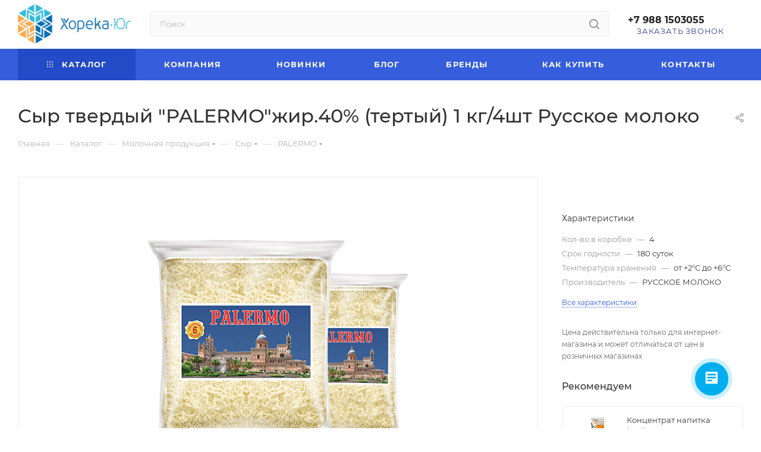

--- FILE ---
content_type: text/html; charset=UTF-8
request_url: https://pitanie.ru/catalog/palermo_1/syr_tverdyy_palermo_zhir_40_tertyy_1_kg_4sht_russkoe_moloko/
body_size: 69093
content:

<!DOCTYPE html>
<html xmlns="http://www.w3.org/1999/xhtml" xml:lang="ru" lang="ru"  >
<head>
	<title>Сыр твердый &quot;PALERMO&quot;жир.40% (тертый) 1 кг/4шт Русское молоко</title>
	<meta name="viewport" content="initial-scale=1.0, width=device-width, maximum-scale=1" />
	<meta name="HandheldFriendly" content="true" />
	<meta name="yes" content="yes" />
	<meta name="apple-mobile-web-app-status-bar-style" content="black" />
	<meta name="SKYPE_TOOLBAR" content="SKYPE_TOOLBAR_PARSER_COMPATIBLE" />
	<meta http-equiv="Content-Type" content="text/html; charset=UTF-8" />
<meta name="keywords" content="Каталог" />
<meta name="description" content="Каталог" />
<script data-skip-moving="true">(function(w, d, n) {var cl = "bx-core";var ht = d.documentElement;var htc = ht ? ht.className : undefined;if (htc === undefined || htc.indexOf(cl) !== -1){return;}var ua = n.userAgent;if (/(iPad;)|(iPhone;)/i.test(ua)){cl += " bx-ios";}else if (/Windows/i.test(ua)){cl += ' bx-win';}else if (/Macintosh/i.test(ua)){cl += " bx-mac";}else if (/Linux/i.test(ua) && !/Android/i.test(ua)){cl += " bx-linux";}else if (/Android/i.test(ua)){cl += " bx-android";}cl += (/(ipad|iphone|android|mobile|touch)/i.test(ua) ? " bx-touch" : " bx-no-touch");cl += w.devicePixelRatio && w.devicePixelRatio >= 2? " bx-retina": " bx-no-retina";var ieVersion = -1;if (/AppleWebKit/.test(ua)){cl += " bx-chrome";}else if (/Opera/.test(ua)){cl += " bx-opera";}else if (/Firefox/.test(ua)){cl += " bx-firefox";}ht.className = htc ? htc + " " + cl : cl;})(window, document, navigator);</script>

<link href="/bitrix/js/ui/design-tokens/dist/ui.design-tokens.css?171592763126098"  rel="stylesheet" />
<link href="/bitrix/js/ui/fonts/opensans/ui.font.opensans.css?16908779942555"  rel="stylesheet" />
<link href="/bitrix/js/main/popup/dist/main.popup.bundle.css?169087813929861"  rel="stylesheet" />
<link href="/bitrix/templates/aspro_max/components/bitrix/catalog/main/style.css?169087830862913"  rel="stylesheet" />
<link href="/bitrix/templates/aspro_max/components/bitrix/catalog.element/main/style.css?176122520442"  rel="stylesheet" />
<link href="/bitrix/templates/aspro_max/components/bitrix/sale.gift.main.products/main/style.css?1690877566663"  rel="stylesheet" />
<link href="/bitrix/components/bitrix/system.show_message/templates/.default/style.css?169087753664"  rel="stylesheet" />
<link href="/bitrix/templates/aspro_max/vendor/css/carousel/swiper/swiper-bundle.min.css?169087830216494"  rel="stylesheet" />
<link href="/bitrix/templates/aspro_max/css/slider.swiper.min.css?16908783022186"  rel="stylesheet" />
<link href="/bitrix/templates/aspro_max/css/main_slider.min.css?169087830227739"  rel="stylesheet" />
<link href="/bitrix/templates/aspro_max/css/animation/animation_ext.css?16908775664934"  rel="stylesheet" />
<link href="/bitrix/templates/aspro_max/css/detail-gallery.css?16908782881118"  rel="stylesheet" />
<link href="/bitrix/templates/aspro_max/css/bonus-system.min.css?16908782941535"  rel="stylesheet" />
<link href="/bitrix/templates/aspro_max/css/jquery.fancybox.min.css?169087827613062"  rel="stylesheet" />
<link href="/bitrix/templates/aspro_max/css/fonts/montserrat/css/montserrat.min.css?16908775665716"  data-template-style="true"  rel="stylesheet" />
<link href="/bitrix/templates/aspro_max/css/blocks/dark-light-theme.css?16908775662648"  data-template-style="true"  rel="stylesheet" />
<link href="/bitrix/templates/aspro_max/css/colored.css?16908783044022"  data-template-style="true"  rel="stylesheet" />
<link href="/bitrix/templates/aspro_max/vendor/css/bootstrap.css?1690877566114216"  data-template-style="true"  rel="stylesheet" />
<link href="/bitrix/templates/aspro_max/css/styles.css?1690878308202277"  data-template-style="true"  rel="stylesheet" />
<link href="/bitrix/templates/aspro_max/css/blocks/blocks.css?169087830823531"  data-template-style="true"  rel="stylesheet" />
<link href="/bitrix/templates/aspro_max/css/blocks/common.blocks/counter-state/counter-state.css?1690877566320"  data-template-style="true"  rel="stylesheet" />
<link href="/bitrix/templates/aspro_max/css/menu.css?169087830889131"  data-template-style="true"  rel="stylesheet" />
<link href="/bitrix/templates/aspro_max/css/catalog.css?169087830216771"  data-template-style="true"  rel="stylesheet" />
<link href="/bitrix/templates/aspro_max/vendor/css/ripple.css?1690877566854"  data-template-style="true"  rel="stylesheet" />
<link href="/bitrix/templates/aspro_max/css/stores.css?169087829610361"  data-template-style="true"  rel="stylesheet" />
<link href="/bitrix/templates/aspro_max/css/yandex_map.css?16908775667688"  data-template-style="true"  rel="stylesheet" />
<link href="/bitrix/templates/aspro_max/css/header_fixed.css?169087829413592"  data-template-style="true"  rel="stylesheet" />
<link href="/bitrix/templates/aspro_max/ajax/ajax.css?1690877566326"  data-template-style="true"  rel="stylesheet" />
<link href="/bitrix/templates/aspro_max/css/searchtitle.css?169087830811981"  data-template-style="true"  rel="stylesheet" />
<link href="/bitrix/templates/aspro_max/css/blocks/line-block.min.css?16908782864730"  data-template-style="true"  rel="stylesheet" />
<link href="/bitrix/templates/aspro_max/components/bitrix/menu/top/style.css?1690878286204"  data-template-style="true"  rel="stylesheet" />
<link href="/bitrix/templates/aspro_max/vendor/css/carousel/owl/owl.carousel.min.css?16908775663351"  data-template-style="true"  rel="stylesheet" />
<link href="/bitrix/templates/aspro_max/vendor/css/carousel/owl/owl.theme.default.min.css?16908775661013"  data-template-style="true"  rel="stylesheet" />
<link href="/bitrix/templates/aspro_max/css/mega_menu.css?16908783081653"  data-template-style="true"  rel="stylesheet" />
<link href="/bitrix/templates/aspro_max/components/bitrix/breadcrumb/main/style.css?16908782992354"  data-template-style="true"  rel="stylesheet" />
<link href="/bitrix/templates/aspro_max/css/footer.css?169087829637004"  data-template-style="true"  rel="stylesheet" />
<link href="/bitrix/components/aspro/marketing.popup.max/templates/.default/style.css?16908775386229"  data-template-style="true"  rel="stylesheet" />
<link href="/bitrix/templates/aspro_max/styles.css?169088226721783"  data-template-style="true"  rel="stylesheet" />
<link href="/bitrix/templates/aspro_max/template_styles.css?1690878308486917"  data-template-style="true"  rel="stylesheet" />
<link href="/bitrix/templates/aspro_max/css/header.css?169087830836296"  data-template-style="true"  rel="stylesheet" />
<link href="/bitrix/templates/aspro_max/css/media.css?1690878308200340"  data-template-style="true"  rel="stylesheet" />
<link href="/bitrix/templates/aspro_max/css/h1-medium.css?1690877566464"  data-template-style="true"  rel="stylesheet" />
<link href="/bitrix/templates/aspro_max/themes/13/theme.css?169087833854982"  data-template-style="true"  rel="stylesheet" />
<link href="/bitrix/templates/aspro_max/css/widths/width-3.css?16908782964142"  data-template-style="true"  rel="stylesheet" />
<link href="/bitrix/templates/aspro_max/css/fonts/font-10.css?16908775661097"  data-template-style="true"  rel="stylesheet" />
<link href="/bitrix/templates/aspro_max/css/custom.css?16908775661568"  data-template-style="true"  rel="stylesheet" />




<link href="/bitrix/templates/aspro_max/css/critical.css?169087829333" data-skip-moving="true" rel="stylesheet">
<meta name="theme-color" content="#365edc">
<style>:root{--theme-base-color: #365edc;--theme-base-opacity-color: #365edc1a;--theme-base-color-hue:226;--theme-base-color-saturation:70%;--theme-base-color-lightness:54%;}</style>
<style>html {--theme-page-width: 1348px;--theme-page-width-padding: 32px}</style>
<script data-skip-moving="true">window.lazySizesConfig = window.lazySizesConfig || {};lazySizesConfig.loadMode = 1;lazySizesConfig.expand = 200;lazySizesConfig.expFactor = 1;lazySizesConfig.hFac = 0.1;window.lazySizesConfig.lazyClass = "lazy";</script>
<script src="/bitrix/templates/aspro_max/js/lazysizes.min.js" data-skip-moving="true" defer></script>
<script src="/bitrix/templates/aspro_max/js/ls.unveilhooks.min.js" data-skip-moving="true" defer></script>
<link href="/bitrix/templates/aspro_max/css/print.css?169087829923591" data-template-style="true" rel="stylesheet" media="print">
					<script data-skip-moving="true" src="/bitrix/js/main/jquery/jquery-2.2.4.min.js"></script>
					<script data-skip-moving="true" src="/bitrix/templates/aspro_max/js/speed.min.js?=1690878296"></script>
<link rel="shortcut icon" href="/favicon.ico" type="image/x-icon" />
<link rel="apple-touch-icon" sizes="180x180" href="/include/apple-touch-icon.png" />
<meta property="og:description" content="900 Сыр твердый "PALERMO"жир.40% (тертый) 1 кг/4шт Русское молоко" />
<meta property="og:image" content="https://pitanie.ru:443/upload/iblock/b6d/vjz0qyz9jos16r65e9zq8omuc8233pmo/2a6eb348_d5a4_11eb_bc03_4cedfb914a40_03157b77_1aae_11ec_bc0d_4cedfb914a40.resize2.png" />
<link rel="image_src" href="https://pitanie.ru:443/upload/iblock/b6d/vjz0qyz9jos16r65e9zq8omuc8233pmo/2a6eb348_d5a4_11eb_bc03_4cedfb914a40_03157b77_1aae_11ec_bc0d_4cedfb914a40.resize2.png"  />
<meta property="og:title" content="Сыр твердый &quot;PALERMO&quot;жир.40% (тертый) 1 кг/4шт Русское молоко" />
<meta property="og:type" content="website" />
<meta property="og:url" content="https://pitanie.ru:443/catalog/palermo_1/syr_tverdyy_palermo_zhir_40_tertyy_1_kg_4sht_russkoe_moloko/" />
<script src="/bitrix/templates/aspro_max/js/fetch/bottom_panel.js" data-skip-moving="true" defer=""></script>
<meta property="og:type" content="website">
<meta property="twitter:card" content="summary">
<meta property="og:site_name" content="ООО Хорека-Юг. Мороженое и заморозка в Сочи.">
<meta property="og:url" content="https://pitanie.ru/catalog/palermo_1/syr_tverdyy_palermo_zhir_40_tertyy_1_kg_4sht_russkoe_moloko/">
<meta property="og:title" content="Сыр твердый &quot;PALERMO&quot;жир.40% (тертый) 1 кг/4шт Русское молоко">
<meta property="og:description" content="Каталог">

<meta name='yandex-verification' content='5b5d4cbfcf0580b0' />
<meta name="yandex-verification" content="53957416b57a49a3" />
<!-- Yandex.Metrika counter -->
<noscript><div><img data-lazyload class="lazy" src="[data-uri]" data-src="https://mc.yandex.ru/watch/88645088" style="position:absolute; left:-9999px;" alt="" /></div></noscript>
<!-- /Yandex.Metrika counter -->
<!-- Yandex.Metrika counter -->
<!-- /Yandex.Metrika counter --><!-- Yandex.Metrika counter -->
<noscript><div><img data-lazyload class="lazy" src="[data-uri]" data-src="https://mc.yandex.ru/watch/25291160" style="position:absolute; left:-9999px;" alt="" /></div></noscript>
<!-- /Yandex.Metrika counter -->
<!--LiveInternet counter--><!--/LiveInternet-->

<style>
#main > div.basket_wrapp.fly2.basket_fill_WHITE,
.product-info-headnote__inner,
.wrap_icon.inner-table-block.person
{
display:none !important;
}
</style>
</head>
<body class=" site_s1  fill_bg_n catalog-delayed-btn-Y theme-light" id="main" data-site="/">
		
	<div id="panel"></div>
	
				<!--'start_frame_cache_basketitems-component-block'-->												<div id="ajax_basket"></div>
					<!--'end_frame_cache_basketitems-component-block'-->								<div class="cd-modal-bg"></div>
		<script data-skip-moving="true">var solutionName = 'arMaxOptions';</script>
		<script src="/bitrix/templates/aspro_max/js/setTheme.php?site_id=s1&site_dir=/" data-skip-moving="true"></script>
				<div class="wrapper1  header_bgcolored long_header colored_header catalog_page basket_fly fly2 basket_fill_WHITE side_LEFT block_side_NORMAL catalog_icons_Y banner_auto with_fast_view mheader-v1 header-v4 header-font-lower_N regions_Y title_position_LEFT footer-v1 front-vindex1 mfixed_Y mfixed_view_always title-v3 lazy_Y with_phones compact-catalog dark-hover-overlay normal-catalog-img landing-normal big-banners-mobile-slider bottom-icons-panel-N compact-breadcrumbs-N catalog-delayed-btn-Y  ">

<div class="mega_fixed_menu scrollblock">
	<div class="maxwidth-theme">
		<svg class="svg svg-close" width="14" height="14" viewBox="0 0 14 14">
		  <path data-name="Rounded Rectangle 568 copy 16" d="M1009.4,953l5.32,5.315a0.987,0.987,0,0,1,0,1.4,1,1,0,0,1-1.41,0L1008,954.4l-5.32,5.315a0.991,0.991,0,0,1-1.4-1.4L1006.6,953l-5.32-5.315a0.991,0.991,0,0,1,1.4-1.4l5.32,5.315,5.31-5.315a1,1,0,0,1,1.41,0,0.987,0.987,0,0,1,0,1.4Z" transform="translate(-1001 -946)"></path>
		</svg>
		<i class="svg svg-close mask arrow"></i>
		<div class="row">
			<div class="col-md-9">
				<div class="left_menu_block">
					<div class="logo_block flexbox flexbox--row align-items-normal">
						<div class="logo">
							<a href="/"><img src="/upload/CMax/59b/hsnn42f0ap09cmpd3m7ek3rovyj9ddf1/KHoreka-torg_log-1.png" alt="ООО Хорека-Юг. Мороженое и заморозка в Сочи." title="ООО Хорека-Юг. Мороженое и заморозка в Сочи." data-src="" /></a>						</div>
						<div class="top-description addr">
							Торгово-логистическая <br>компания						</div>
					</div>
					<div class="search_block">
						<div class="search_wrap">
							<div class="search-block">
									<div class="search-wrapper">
		<div id="title-search_mega_menu">
			<form action="/catalog/" class="search">
				<div class="search-input-div">
					<input class="search-input" id="title-search-input_mega_menu" type="text" name="q" value="" placeholder="Поиск" size="20" maxlength="50" autocomplete="off" />
				</div>
				<div class="search-button-div">
					<button class="btn btn-search" type="submit" name="s" value="Найти"><i class="svg search2  inline " aria-hidden="true"><svg width="17" height="17" ><use xlink:href="/bitrix/templates/aspro_max/images/svg/header_icons_srite.svg#search"></use></svg></i></button>
					
					<span class="close-block inline-search-hide"><span class="svg svg-close close-icons"></span></span>
				</div>
			</form>
		</div>
	</div>
							</div>
						</div>
					</div>
										<!-- noindex -->

	<div class="burger_menu_wrapper">
		
			<div class="top_link_wrapper">
				<div class="menu-item dropdown catalog wide_menu   active">
					<div class="wrap">
						<a class="dropdown-toggle" href="/catalog/">
							<div class="link-title color-theme-hover">
																	<i class="svg inline  svg-inline-icon_catalog" aria-hidden="true" ><svg xmlns="http://www.w3.org/2000/svg" width="10" height="10" viewBox="0 0 10 10"><path  data-name="Rounded Rectangle 969 copy 7" class="cls-1" d="M644,76a1,1,0,1,1-1,1A1,1,0,0,1,644,76Zm4,0a1,1,0,1,1-1,1A1,1,0,0,1,648,76Zm4,0a1,1,0,1,1-1,1A1,1,0,0,1,652,76Zm-8,4a1,1,0,1,1-1,1A1,1,0,0,1,644,80Zm4,0a1,1,0,1,1-1,1A1,1,0,0,1,648,80Zm4,0a1,1,0,1,1-1,1A1,1,0,0,1,652,80Zm-8,4a1,1,0,1,1-1,1A1,1,0,0,1,644,84Zm4,0a1,1,0,1,1-1,1A1,1,0,0,1,648,84Zm4,0a1,1,0,1,1-1,1A1,1,0,0,1,652,84Z" transform="translate(-643 -76)"/></svg></i>																Каталог							</div>
						</a>
													<span class="tail"></span>
							<div class="burger-dropdown-menu row">
								<div class="menu-wrapper" >
									
																														<div class="col-md-4 dropdown-submenu  has_img">
																						<a href="/catalog/vypechka_testo/" class="color-theme-hover" title="Выпечка, тесто">
												<span class="name option-font-bold">Выпечка, тесто</span>
											</a>
																								<div class="burger-dropdown-menu toggle_menu">
																																									<div class="menu-item   ">
															<a href="/catalog/artos/" title="Артос">
																<span class="name color-theme-hover">Артос</span>
															</a>
																													</div>
																																									<div class="menu-item   ">
															<a href="/catalog/evrokhleb/" title="Еврохлеб">
																<span class="name color-theme-hover">Еврохлеб</span>
															</a>
																													</div>
																																									<div class="menu-item   ">
															<a href="/catalog/kredo/" title="Кредо">
																<span class="name color-theme-hover">Кредо</span>
															</a>
																													</div>
																																									<div class="menu-item   ">
															<a href="/catalog/mister_sloykin/" title="Мистер Слойкин">
																<span class="name color-theme-hover">Мистер Слойкин</span>
															</a>
																													</div>
																																									<div class="menu-item   ">
															<a href="/catalog/cheremushki/" title="Черемушки">
																<span class="name color-theme-hover">Черемушки</span>
															</a>
																													</div>
																									</div>
																					</div>
									
																														<div class="col-md-4 dropdown-submenu  has_img">
																						<a href="/catalog/vesovoe_morozhenoe_1/" class="color-theme-hover" title="Весовое мороженое">
												<span class="name option-font-bold">Весовое мороженое</span>
											</a>
																								<div class="burger-dropdown-menu toggle_menu">
																																									<div class="menu-item   ">
															<a href="/catalog/carte_d_or/" title="Carte D'Or">
																<span class="name color-theme-hover">Carte D'Or</span>
															</a>
																													</div>
																																									<div class="menu-item   ">
															<a href="/catalog/monterra/" title="Monterra">
																<span class="name color-theme-hover">Monterra</span>
															</a>
																													</div>
																																									<div class="menu-item   ">
															<a href="/catalog/davays/" title="Давайс">
																<span class="name color-theme-hover">Давайс</span>
															</a>
																													</div>
																																									<div class="menu-item   ">
															<a href="/catalog/pyatigorsk/" title="Пятигорск">
																<span class="name color-theme-hover">Пятигорск</span>
															</a>
																													</div>
																																									<div class="menu-item   ">
															<a href="/catalog/rozhki_vafelnye/" title="Рожки вафельные">
																<span class="name color-theme-hover">Рожки вафельные</span>
															</a>
																													</div>
																									</div>
																					</div>
									
																														<div class="col-md-4   has_img">
																						<a href="/catalog/knorr/" class="color-theme-hover" title="KNORR">
												<span class="name option-font-bold">KNORR</span>
											</a>
																					</div>
									
																														<div class="col-md-4 dropdown-submenu  has_img">
																						<a href="/catalog/kolbasnye_izdeliya_sosiski/" class="color-theme-hover" title="Колбасные изделия, сосиски">
												<span class="name option-font-bold">Колбасные изделия, сосиски</span>
											</a>
																								<div class="burger-dropdown-menu toggle_menu">
																																									<div class="menu-item   ">
															<a href="/catalog/sosiski/" title="Сосиски">
																<span class="name color-theme-hover">Сосиски</span>
															</a>
																													</div>
																																									<div class="menu-item   ">
															<a href="/catalog/farsh_1/" title="Фарш">
																<span class="name color-theme-hover">Фарш</span>
															</a>
																													</div>
																									</div>
																					</div>
									
																														<div class="col-md-4 dropdown-submenu  has_img">
																						<a href="/catalog/konditerskie_izdeliya/" class="color-theme-hover" title="Кондитерские изделия">
												<span class="name option-font-bold">Кондитерские изделия</span>
											</a>
																								<div class="burger-dropdown-menu toggle_menu">
																																									<div class="menu-item  dropdown-submenu ">
															<a href="/catalog/kredo_1/" title="Кредо">
																<span class="name color-theme-hover">Кредо</span>
															</a>
																															<div class="burger-dropdown-menu with_padding">
																																			<div class="menu-item ">
																			<a href="/catalog/pirozhnye/" title="Пирожные">
																				<span class="name color-theme-hover">Пирожные</span>
																			</a>
																		</div>
																																	</div>
																													</div>
																																									<div class="menu-item   ">
															<a href="/catalog/khlebprom/" title="Хлебпром">
																<span class="name color-theme-hover">Хлебпром</span>
															</a>
																													</div>
																																									<div class="menu-item   ">
															<a href="/catalog/bakerton/" title="Bakerton">
																<span class="name color-theme-hover">Bakerton</span>
															</a>
																													</div>
																																									<div class="menu-item   ">
															<a href="/catalog/mirel/" title="Mirel">
																<span class="name color-theme-hover">Mirel</span>
															</a>
																													</div>
																									</div>
																					</div>
									
																														<div class="col-md-4 dropdown-submenu  has_img">
																						<a href="/catalog/konservatsiya/" class="color-theme-hover" title="Консервация">
												<span class="name option-font-bold">Консервация</span>
											</a>
																								<div class="burger-dropdown-menu toggle_menu">
																																									<div class="menu-item   ">
															<a href="/catalog/pomidorka_6_sotok/" title="Помидорка, 6 соток">
																<span class="name color-theme-hover">Помидорка, 6 соток</span>
															</a>
																													</div>
																																									<div class="menu-item   ">
															<a href="/catalog/ogorodnikov/" title="Огородников">
																<span class="name color-theme-hover">Огородников</span>
															</a>
																													</div>
																																									<div class="menu-item   ">
															<a href="/catalog/oliveto_1/" title="Oliveto">
																<span class="name color-theme-hover">Oliveto</span>
															</a>
																													</div>
																																									<div class="menu-item   ">
															<a href="/catalog/med/" title="Мед">
																<span class="name color-theme-hover">Мед</span>
															</a>
																													</div>
																																									<div class="menu-item   ">
															<a href="/catalog/oliviki_i_masliny/" title="Оливики и маслины">
																<span class="name color-theme-hover">Оливики и маслины</span>
															</a>
																													</div>
																																									<div class="menu-item   ">
															<a href="/catalog/povidlo_dzhem/" title="Повидло, джем">
																<span class="name color-theme-hover">Повидло, джем</span>
															</a>
																													</div>
																																									<div class="menu-item   ">
															<a href="/catalog/solenya_v_konteynere_/" title="Соленья в контейнере ">
																<span class="name color-theme-hover">Соленья в контейнере </span>
															</a>
																													</div>
																									</div>
																					</div>
									
																														<div class="col-md-4   has_img">
																						<a href="/catalog/dinner_servis/" class="color-theme-hover" title="Диннер Сервис">
												<span class="name option-font-bold">Диннер Сервис</span>
											</a>
																					</div>
									
																														<div class="col-md-4 dropdown-submenu  has_img">
																						<a href="/catalog/ris_krupy/" class="color-theme-hover" title="Рис, Крупы">
												<span class="name option-font-bold">Рис, Крупы</span>
											</a>
																								<div class="burger-dropdown-menu toggle_menu">
																																									<div class="menu-item   ">
															<a href="/catalog/krupy_mistral/" title="Крупы Мистраль">
																<span class="name color-theme-hover">Крупы Мистраль</span>
															</a>
																													</div>
																																									<div class="menu-item   ">
															<a href="/catalog/agrokultura/" title="Агрокультура">
																<span class="name color-theme-hover">Агрокультура</span>
															</a>
																													</div>
																																									<div class="menu-item   ">
															<a href="/catalog/natsional/" title="Националь">
																<span class="name color-theme-hover">Националь</span>
															</a>
																													</div>
																									</div>
																					</div>
									
																														<div class="col-md-4 dropdown-submenu  has_img">
																						<a href="/catalog/maslo/" class="color-theme-hover" title="Масло">
												<span class="name option-font-bold">Масло</span>
											</a>
																								<div class="burger-dropdown-menu toggle_menu">
																																									<div class="menu-item   ">
															<a href="/catalog/margarin_spred/" title="Маргарин, спред">
																<span class="name color-theme-hover">Маргарин, спред</span>
															</a>
																													</div>
																																									<div class="menu-item   ">
															<a href="/catalog/olivkovoe/" title="Оливковое">
																<span class="name color-theme-hover">Оливковое</span>
															</a>
																													</div>
																																									<div class="menu-item   ">
															<a href="/catalog/slivochnoe/" title="Сливочное">
																<span class="name color-theme-hover">Сливочное</span>
															</a>
																													</div>
																																									<div class="menu-item   ">
															<a href="/catalog/frityurnoe/" title="Фритюрное">
																<span class="name color-theme-hover">Фритюрное</span>
															</a>
																													</div>
																									</div>
																					</div>
									
																														<div class="col-md-4 dropdown-submenu  has_img">
																						<a href="/catalog/makaronnye_izdeliya/" class="color-theme-hover" title="Макаронные изделия">
												<span class="name option-font-bold">Макаронные изделия</span>
											</a>
																								<div class="burger-dropdown-menu toggle_menu">
																																									<div class="menu-item   ">
															<a href="/catalog/divella/" title="Divella">
																<span class="name color-theme-hover">Divella</span>
															</a>
																													</div>
																																									<div class="menu-item   ">
															<a href="/catalog/shchebekenskie/" title="Щебекенские">
																<span class="name color-theme-hover">Щебекенские</span>
															</a>
																													</div>
																																									<div class="menu-item   ">
															<a href="/catalog/barila/" title="Barila">
																<span class="name color-theme-hover">Barila</span>
															</a>
																													</div>
																																									<div class="menu-item   ">
															<a href="/catalog/etnicheskie_makaronnye_izdeliya/" title="Этнические макаронные изделия">
																<span class="name color-theme-hover">Этнические макаронные изделия</span>
															</a>
																													</div>
																																									<div class="menu-item   ">
															<a href="/catalog/vesovye_makaronnye_izdeliya/" title="Весовые макаронные изделия">
																<span class="name color-theme-hover">Весовые макаронные изделия</span>
															</a>
																													</div>
																																									<div class="menu-item   ">
															<a href="/catalog/makfa/" title="Макфа">
																<span class="name color-theme-hover">Макфа</span>
															</a>
																													</div>
																									</div>
																					</div>
									
																														<div class="col-md-4 dropdown-submenu  has_img">
																						<a href="/catalog/molochnaya_produktsiya/" class="color-theme-hover" title="Молочная продукция">
												<span class="name option-font-bold">Молочная продукция</span>
											</a>
																								<div class="burger-dropdown-menu toggle_menu">
																																									<div class="menu-item   ">
															<a href="/catalog/kefir/" title="Кефир">
																<span class="name color-theme-hover">Кефир</span>
															</a>
																													</div>
																																									<div class="menu-item   ">
															<a href="/catalog/aktimel/" title="Актимель">
																<span class="name color-theme-hover">Актимель</span>
															</a>
																													</div>
																																									<div class="menu-item  dropdown-submenu ">
															<a href="/catalog/moloko/" title="Молоко">
																<span class="name color-theme-hover">Молоко</span>
															</a>
																															<div class="burger-dropdown-menu with_padding">
																																			<div class="menu-item ">
																			<a href="/catalog/alpro/" title="Alpro">
																				<span class="name color-theme-hover">Alpro</span>
																			</a>
																		</div>
																																			<div class="menu-item ">
																			<a href="/catalog/aroy_d/" title="AROY-D">
																				<span class="name color-theme-hover">AROY-D</span>
																			</a>
																		</div>
																																			<div class="menu-item ">
																			<a href="/catalog/prostokvashino/" title="Простоквашино">
																				<span class="name color-theme-hover">Простоквашино</span>
																			</a>
																		</div>
																																			<div class="menu-item ">
																			<a href="/catalog/milushka/" title="Милушка">
																				<span class="name color-theme-hover">Милушка</span>
																			</a>
																		</div>
																																			<div class="menu-item ">
																			<a href="/catalog/petmol_2/" title="ПЕТМОЛ">
																				<span class="name color-theme-hover">ПЕТМОЛ</span>
																			</a>
																		</div>
																																			<div class="menu-item ">
																			<a href="/catalog/green_milk/" title="Green Milk">
																				<span class="name color-theme-hover">Green Milk</span>
																			</a>
																		</div>
																																			<div class="menu-item ">
																			<a href="/catalog/chudskoe_ozero/" title="Чудское озеро">
																				<span class="name color-theme-hover">Чудское озеро</span>
																			</a>
																		</div>
																																			<div class="menu-item ">
																			<a href="/catalog/sgushchennoe_moloko/" title="Сгущенное молоко">
																				<span class="name color-theme-hover">Сгущенное молоко</span>
																			</a>
																		</div>
																																			<div class="menu-item ">
																			<a href="/catalog/stanichnoe/" title="Станичное">
																				<span class="name color-theme-hover">Станичное</span>
																			</a>
																		</div>
																																	</div>
																													</div>
																																									<div class="menu-item   ">
															<a href="/catalog/aktual/" title="Актуаль">
																<span class="name color-theme-hover">Актуаль</span>
															</a>
																													</div>
																																									<div class="menu-item   ">
															<a href="/catalog/kislomolochnye_produkty/" title="Кисломолочные продукты">
																<span class="name color-theme-hover">Кисломолочные продукты</span>
															</a>
																													</div>
																																									<div class="menu-item   ">
															<a href="/catalog/cream_art/" title="Cream Art">
																<span class="name color-theme-hover">Cream Art</span>
															</a>
																													</div>
																																									<div class="menu-item  dropdown-submenu ">
															<a href="/catalog/slivki/" title="Сливки">
																<span class="name color-theme-hover">Сливки</span>
															</a>
																															<div class="burger-dropdown-menu with_padding">
																																			<div class="menu-item ">
																			<a href="/catalog/petmol_1/" title="ПЕТМОЛ">
																				<span class="name color-theme-hover">ПЕТМОЛ</span>
																			</a>
																		</div>
																																			<div class="menu-item ">
																			<a href="/catalog/prostokvashino_3/" title="Простоквашино">
																				<span class="name color-theme-hover">Простоквашино</span>
																			</a>
																		</div>
																																	</div>
																													</div>
																																									<div class="menu-item   ">
															<a href="/catalog/smetana/" title="Сметана">
																<span class="name color-theme-hover">Сметана</span>
															</a>
																													</div>
																																									<div class="menu-item  dropdown-submenu ">
															<a href="/catalog/syr/" title="Сыр">
																<span class="name color-theme-hover">Сыр</span>
															</a>
																															<div class="burger-dropdown-menu with_padding">
																																			<div class="menu-item ">
																			<a href="/catalog/la_paulina_1/" title="La Paulina">
																				<span class="name color-theme-hover">La Paulina</span>
																			</a>
																		</div>
																																			<div class="menu-item active">
																			<a href="/catalog/palermo_1/" title="PALERMO">
																				<span class="name color-theme-hover">PALERMO</span>
																			</a>
																		</div>
																																			<div class="menu-item ">
																			<a href="/catalog/plavlenye_syry/" title="Плавленые сыры">
																				<span class="name color-theme-hover">Плавленые сыры</span>
																			</a>
																		</div>
																																			<div class="menu-item ">
																			<a href="/catalog/myagkie_syry/" title="Мягкие сыры">
																				<span class="name color-theme-hover">Мягкие сыры</span>
																			</a>
																		</div>
																																			<div class="menu-item ">
																			<a href="/catalog/polutverdye_syry/" title="Полутвердые сыры">
																				<span class="name color-theme-hover">Полутвердые сыры</span>
																			</a>
																		</div>
																																			<div class="menu-item ">
																			<a href="/catalog/tvyerdye_syry/" title="Твёрдые сыры">
																				<span class="name color-theme-hover">Твёрдые сыры</span>
																			</a>
																		</div>
																																			<div class="menu-item ">
																			<a href="/catalog/rassolnye_syry/" title="Рассольные сыры">
																				<span class="name color-theme-hover">Рассольные сыры</span>
																			</a>
																		</div>
																																			<div class="menu-item ">
																			<a href="/catalog/syry_s_plesenyu/" title="Сыры с плесенью">
																				<span class="name color-theme-hover">Сыры с плесенью</span>
																			</a>
																		</div>
																																	</div>
																													</div>
																																									<div class="menu-item   ">
															<a href="/catalog/rastishka/" title="Растишка">
																<span class="name color-theme-hover">Растишка</span>
															</a>
																													</div>
																																									<div class="menu-item collapsed  ">
															<a href="/catalog/syrki/" title="Сырки">
																<span class="name color-theme-hover">Сырки</span>
															</a>
																													</div>
																																									<div class="menu-item collapsed  ">
															<a href="/catalog/tvorog/" title="Творог">
																<span class="name color-theme-hover">Творог</span>
															</a>
																													</div>
																																									<div class="menu-item collapsed  ">
															<a href="/catalog/tvorozhnaya_massa_yogurt/" title="Творожная масса, йогурт">
																<span class="name color-theme-hover">Творожная масса, йогурт</span>
															</a>
																													</div>
																																									<div class="menu-item collapsed  ">
															<a href="/catalog/tyema/" title="Тёма">
																<span class="name color-theme-hover">Тёма</span>
															</a>
																													</div>
																									</div>
																					</div>
									
																														<div class="col-md-4 dropdown-submenu  has_img">
																						<a href="/catalog/moreprodukty_2/" class="color-theme-hover" title="Морепродукты">
												<span class="name option-font-bold">Морепродукты</span>
											</a>
																								<div class="burger-dropdown-menu toggle_menu">
																																									<div class="menu-item   ">
															<a href="/catalog/krabovye_palochki_1/" title="Крабовые палочки">
																<span class="name color-theme-hover">Крабовые палочки</span>
															</a>
																													</div>
																																									<div class="menu-item   ">
															<a href="/catalog/krabovoe_myaso/" title="Крабовое мясо">
																<span class="name color-theme-hover">Крабовое мясо</span>
															</a>
																													</div>
																									</div>
																					</div>
									
																														<div class="col-md-4 dropdown-submenu  has_img">
																						<a href="/catalog/morozhenoe_1/" class="color-theme-hover" title="Мороженое">
												<span class="name option-font-bold">Мороженое</span>
											</a>
																								<div class="burger-dropdown-menu toggle_menu">
																																									<div class="menu-item   ">
															<a href="/catalog/belaruski_plambir/" title="Беларускi пламбiр">
																<span class="name color-theme-hover">Беларускi пламбiр</span>
															</a>
																													</div>
																																									<div class="menu-item   ">
															<a href="/catalog/davays_1/" title="Давайс">
																<span class="name color-theme-hover">Давайс</span>
															</a>
																													</div>
																																									<div class="menu-item   ">
															<a href="/catalog/don_batyushka/" title="Дон Батюшка">
																<span class="name color-theme-hover">Дон Батюшка</span>
															</a>
																													</div>
																																									<div class="menu-item   ">
															<a href="/catalog/inmarko/" title="Инмарко">
																<span class="name color-theme-hover">Инмарко</span>
															</a>
																													</div>
																																									<div class="menu-item   ">
															<a href="/catalog/korovka_iz_korenovki/" title="Коровка из Кореновки">
																<span class="name color-theme-hover">Коровка из Кореновки</span>
															</a>
																													</div>
																																									<div class="menu-item   ">
															<a href="/catalog/kuban_morozhenoe/" title="Кубань-мороженое">
																<span class="name color-theme-hover">Кубань-мороженое</span>
															</a>
																													</div>
																																									<div class="menu-item   ">
															<a href="/catalog/morozprodukt/" title="Морозпродукт">
																<span class="name color-theme-hover">Морозпродукт</span>
															</a>
																													</div>
																																									<div class="menu-item   ">
															<a href="/catalog/proksima/" title="Проксима">
																<span class="name color-theme-hover">Проксима</span>
															</a>
																													</div>
																																									<div class="menu-item   ">
															<a href="/catalog/svitlogore_1/" title="Свитлогорье">
																<span class="name color-theme-hover">Свитлогорье</span>
															</a>
																													</div>
																																									<div class="menu-item   ">
															<a href="/catalog/froneri/" title="Фронери">
																<span class="name color-theme-hover">Фронери</span>
															</a>
																													</div>
																																									<div class="menu-item collapsed  ">
															<a href="/catalog/kholod_pyatigorsk/" title="Холод (Пятигорск)">
																<span class="name color-theme-hover">Холод (Пятигорск)</span>
															</a>
																													</div>
																																									<div class="menu-item collapsed dropdown-submenu ">
															<a href="/catalog/polays/" title="Полайс">
																<span class="name color-theme-hover">Полайс</span>
															</a>
																															<div class="burger-dropdown-menu with_padding">
																																			<div class="menu-item ">
																			<a href="/catalog/milaya_mila/" title="Милая Мила">
																				<span class="name color-theme-hover">Милая Мила</span>
																			</a>
																		</div>
																																			<div class="menu-item ">
																			<a href="/catalog/rostovchanka/" title="Ростовчанка">
																				<span class="name color-theme-hover">Ростовчанка</span>
																			</a>
																		</div>
																																			<div class="menu-item ">
																			<a href="/catalog/fruktovyy_zames/" title="Фруктовый замес">
																				<span class="name color-theme-hover">Фруктовый замес</span>
																			</a>
																		</div>
																																			<div class="menu-item ">
																			<a href="/catalog/chudiki/" title="Чудики">
																				<span class="name color-theme-hover">Чудики</span>
																			</a>
																		</div>
																																	</div>
																													</div>
																																									<div class="menu-item collapsed  ">
															<a href="/catalog/selo_zelenoe_/" title="Село Зеленое ">
																<span class="name color-theme-hover">Село Зеленое </span>
															</a>
																													</div>
																									</div>
																					</div>
									
																														<div class="col-md-4 dropdown-submenu  has_img">
																						<a href="/catalog/myaso_1/" class="color-theme-hover" title="Мясо">
												<span class="name option-font-bold">Мясо</span>
											</a>
																								<div class="burger-dropdown-menu toggle_menu">
																																									<div class="menu-item   ">
															<a href="/catalog/baranina/" title="Баранина">
																<span class="name color-theme-hover">Баранина</span>
															</a>
																													</div>
																																									<div class="menu-item   ">
															<a href="/catalog/govyadina/" title="Говядина">
																<span class="name color-theme-hover">Говядина</span>
															</a>
																													</div>
																																									<div class="menu-item   ">
															<a href="/catalog/miratorg/" title="Мираторг">
																<span class="name color-theme-hover">Мираторг</span>
															</a>
																													</div>
																																									<div class="menu-item   ">
															<a href="/catalog/svinina/" title="Свинина">
																<span class="name color-theme-hover">Свинина</span>
															</a>
																													</div>
																																									<div class="menu-item   ">
															<a href="/catalog/shaurma/" title="Шаурма">
																<span class="name color-theme-hover">Шаурма</span>
															</a>
																													</div>
																																									<div class="menu-item   ">
															<a href="/catalog/farsh_2/" title="Фарш">
																<span class="name color-theme-hover">Фарш</span>
															</a>
																													</div>
																									</div>
																					</div>
									
																														<div class="col-md-4 dropdown-submenu  has_img">
																						<a href="/catalog/ovoshchi_frukty_yagody/" class="color-theme-hover" title="Овощи, фрукты, ягоды">
												<span class="name option-font-bold">Овощи, фрукты, ягоды</span>
											</a>
																								<div class="burger-dropdown-menu toggle_menu">
																																									<div class="menu-item   ">
															<a href="/catalog/vesovaya_fasovka_1/" title="Весовая фасовка">
																<span class="name color-theme-hover">Весовая фасовка</span>
															</a>
																													</div>
																																									<div class="menu-item   ">
															<a href="/catalog/kartofel_fri_2/" title="Картофель фри">
																<span class="name color-theme-hover">Картофель фри</span>
															</a>
																													</div>
																																									<div class="menu-item   ">
															<a href="/catalog/melkofasovannaya_produktsiya/" title="Мелкофасованная продукция">
																<span class="name color-theme-hover">Мелкофасованная продукция</span>
															</a>
																													</div>
																									</div>
																					</div>
									
																														<div class="col-md-4 dropdown-submenu  has_img">
																						<a href="/catalog/polufabrikaty/" class="color-theme-hover" title="Полуфабрикаты">
												<span class="name option-font-bold">Полуфабрикаты</span>
											</a>
																								<div class="burger-dropdown-menu toggle_menu">
																																									<div class="menu-item   ">
															<a href="/catalog/vici_gyoza/" title="VICI, GYOZA">
																<span class="name color-theme-hover">VICI, GYOZA</span>
															</a>
																													</div>
																																									<div class="menu-item   ">
															<a href="/catalog/polar_1/" title="Polar">
																<span class="name color-theme-hover">Polar</span>
															</a>
																													</div>
																																									<div class="menu-item   ">
															<a href="/catalog/gurman_1/" title="Гурман">
																<span class="name color-theme-hover">Гурман</span>
															</a>
																													</div>
																																									<div class="menu-item   ">
															<a href="/catalog/vyazanka_/" title="Вязанка ">
																<span class="name color-theme-hover">Вязанка </span>
															</a>
																													</div>
																																									<div class="menu-item   ">
															<a href="/catalog/ivanovskie__1/" title="Ивановские ">
																<span class="name color-theme-hover">Ивановские </span>
															</a>
																													</div>
																																									<div class="menu-item   ">
															<a href="/catalog/lepim_sami/" title="Лепим сами">
																<span class="name color-theme-hover">Лепим сами</span>
															</a>
																													</div>
																																									<div class="menu-item   ">
															<a href="/catalog/kurnikov_1/" title="Курников">
																<span class="name color-theme-hover">Курников</span>
															</a>
																													</div>
																																									<div class="menu-item   ">
															<a href="/catalog/abinskie_polufabrikaty/" title="Абинские полуфабрикаты">
																<span class="name color-theme-hover">Абинские полуфабрикаты</span>
															</a>
																													</div>
																																									<div class="menu-item   ">
															<a href="/catalog/vek/" title="ВЕК">
																<span class="name color-theme-hover">ВЕК</span>
															</a>
																													</div>
																																									<div class="menu-item   ">
															<a href="/catalog/goryachaya_shtuchka_/" title="Горячая штучка ">
																<span class="name color-theme-hover">Горячая штучка </span>
															</a>
																													</div>
																																									<div class="menu-item collapsed  ">
															<a href="/catalog/miratorg_1/" title="Мираторг">
																<span class="name color-theme-hover">Мираторг</span>
															</a>
																													</div>
																																									<div class="menu-item collapsed  ">
															<a href="/catalog/morozoff_2/" title="Морозофф">
																<span class="name color-theme-hover">Морозофф</span>
															</a>
																													</div>
																																									<div class="menu-item collapsed dropdown-submenu ">
															<a href="/catalog/zolotoy_petushok_6/" title="Золотой петушок">
																<span class="name color-theme-hover">Золотой петушок</span>
															</a>
																															<div class="burger-dropdown-menu with_padding">
																																			<div class="menu-item ">
																			<a href="/catalog/v_upakovke/" title="В упаковке">
																				<span class="name color-theme-hover">В упаковке</span>
																			</a>
																		</div>
																																			<div class="menu-item ">
																			<a href="/catalog/vesovoe_4/" title="Весовое">
																				<span class="name color-theme-hover">Весовое</span>
																			</a>
																		</div>
																																	</div>
																													</div>
																																									<div class="menu-item collapsed  ">
															<a href="/catalog/mdm/" title="MDM">
																<span class="name color-theme-hover">MDM</span>
															</a>
																													</div>
																																									<div class="menu-item collapsed  ">
															<a href="/catalog/gosudar/" title="Государь">
																<span class="name color-theme-hover">Государь</span>
															</a>
																													</div>
																																									<div class="menu-item collapsed  ">
															<a href="/catalog/lider_treyd/" title="Лидер-трейд">
																<span class="name color-theme-hover">Лидер-трейд</span>
															</a>
																													</div>
																																									<div class="menu-item collapsed  ">
															<a href="/catalog/lyuks/" title="Люкс">
																<span class="name color-theme-hover">Люкс</span>
															</a>
																													</div>
																																									<div class="menu-item collapsed  ">
															<a href="/catalog/mirital_2/" title="Мириталь">
																<span class="name color-theme-hover">Мириталь</span>
															</a>
																													</div>
																																									<div class="menu-item collapsed  ">
															<a href="/catalog/morozprodukt_1/" title="Морозпродукт">
																<span class="name color-theme-hover">Морозпродукт</span>
															</a>
																													</div>
																																									<div class="menu-item collapsed  ">
															<a href="/catalog/s_pylu_s_zharu/" title="С пылу с жару">
																<span class="name color-theme-hover">С пылу с жару</span>
															</a>
																													</div>
																																									<div class="menu-item collapsed  ">
															<a href="/catalog/dymov/" title="Дымов">
																<span class="name color-theme-hover">Дымов</span>
															</a>
																													</div>
																																									<div class="menu-item collapsed  ">
															<a href="/catalog/sytna_khata_pelmeni_vareniki/" title="Сытна Хата (Пельмени, вареники)">
																<span class="name color-theme-hover">Сытна Хата (Пельмени, вареники)</span>
															</a>
																													</div>
																																									<div class="menu-item collapsed  ">
															<a href="/catalog/tsezar/" title="Цезарь">
																<span class="name color-theme-hover">Цезарь</span>
															</a>
																													</div>
																																									<div class="menu-item collapsed  ">
															<a href="/catalog/zlatiborats/" title="Златиборац">
																<span class="name color-theme-hover">Златиборац</span>
															</a>
																													</div>
																																									<div class="menu-item collapsed  ">
															<a href="/catalog/sytyy_papa/" title="Сытый Папа">
																<span class="name color-theme-hover">Сытый Папа</span>
															</a>
																													</div>
																									</div>
																					</div>
									
																														<div class="col-md-4 dropdown-submenu  has_img">
																						<a href="/catalog/zamorozhennyy_chay/" class="color-theme-hover" title="Замороженный чай">
												<span class="name option-font-bold">Замороженный чай</span>
											</a>
																								<div class="burger-dropdown-menu toggle_menu">
																																									<div class="menu-item   ">
															<a href="/catalog/severnyy_chay_nordic_tea/" title="Северный чай Nordic Tea">
																<span class="name color-theme-hover">Северный чай Nordic Tea</span>
															</a>
																													</div>
																									</div>
																					</div>
									
																														<div class="col-md-4   has_img">
																						<a href="/catalog/ptitsa_1/" class="color-theme-hover" title="Птица">
												<span class="name option-font-bold">Птица</span>
											</a>
																					</div>
									
																														<div class="col-md-4   has_img">
																						<a href="/catalog/ryba/" class="color-theme-hover" title="Рыба">
												<span class="name option-font-bold">Рыба</span>
											</a>
																					</div>
									
																														<div class="col-md-4 dropdown-submenu  has_img">
																						<a href="/catalog/rybnaya_kulinariya/" class="color-theme-hover" title="Рыбная кулинария">
												<span class="name option-font-bold">Рыбная кулинария</span>
											</a>
																								<div class="burger-dropdown-menu toggle_menu">
																																									<div class="menu-item   ">
															<a href="/catalog/polar/" title="POLAR">
																<span class="name color-theme-hover">POLAR</span>
															</a>
																													</div>
																																									<div class="menu-item   ">
															<a href="/catalog/vici_5/" title="VICI">
																<span class="name color-theme-hover">VICI</span>
															</a>
																													</div>
																									</div>
																					</div>
									
																														<div class="col-md-4 dropdown-submenu  has_img">
																						<a href="/catalog/siropy_dzhemy_pyure_topingi/" class="color-theme-hover" title="Сиропы, джемы, пюре, топинги">
												<span class="name option-font-bold">Сиропы, джемы, пюре, топинги</span>
											</a>
																								<div class="burger-dropdown-menu toggle_menu">
																																									<div class="menu-item   ">
															<a href="/catalog/aktiformula_sirop/" title="Актиформула Сироп">
																<span class="name color-theme-hover">Актиформула Сироп</span>
															</a>
																													</div>
																																									<div class="menu-item   ">
															<a href="/catalog/mospyure/" title="Моспюре">
																<span class="name color-theme-hover">Моспюре</span>
															</a>
																													</div>
																																									<div class="menu-item   ">
															<a href="/catalog/agrobar/" title="Агробар">
																<span class="name color-theme-hover">Агробар</span>
															</a>
																													</div>
																									</div>
																					</div>
									
																														<div class="col-md-4 dropdown-submenu  has_img">
																						<a href="/catalog/sousy_spetsii_pripravy_vodorosli_uksusy/" class="color-theme-hover" title="Соусы">
												<span class="name option-font-bold">Соусы</span>
											</a>
																								<div class="burger-dropdown-menu toggle_menu">
																																									<div class="menu-item   ">
															<a href="/catalog/mayonez_ketchup/" title="Майонез, кетчуп">
																<span class="name color-theme-hover">Майонез, кетчуп</span>
															</a>
																													</div>
																																									<div class="menu-item   ">
															<a href="/catalog/prochie_sousy/" title="Прочие соусы">
																<span class="name color-theme-hover">Прочие соусы</span>
															</a>
																													</div>
																																									<div class="menu-item   ">
															<a href="/catalog/luciano/" title="Luciano">
																<span class="name color-theme-hover">Luciano</span>
															</a>
																													</div>
																																									<div class="menu-item   ">
															<a href="/catalog/astoriya/" title="Астория">
																<span class="name color-theme-hover">Астория</span>
															</a>
																													</div>
																																									<div class="menu-item   ">
															<a href="/catalog/efko_food/" title="EFKO FOOD">
																<span class="name color-theme-hover">EFKO FOOD</span>
															</a>
																													</div>
																																									<div class="menu-item   ">
															<a href="/catalog/fort_food_holberg/" title="Fort food Holberg">
																<span class="name color-theme-hover">Fort food Holberg</span>
															</a>
																													</div>
																																									<div class="menu-item   ">
															<a href="/catalog/heinz/" title="HEINZ">
																<span class="name color-theme-hover">HEINZ</span>
															</a>
																													</div>
																																									<div class="menu-item   ">
															<a href="/catalog/oliveto_2/" title="Oliveto">
																<span class="name color-theme-hover">Oliveto</span>
															</a>
																													</div>
																									</div>
																					</div>
									
																														<div class="col-md-4   has_img">
																						<a href="/catalog/spetsii/" class="color-theme-hover" title="Специи">
												<span class="name option-font-bold">Специи</span>
											</a>
																					</div>
									
																														<div class="col-md-4 dropdown-submenu  ">
																						<a href="/catalog/yaponskaya_kukhnya/" class="color-theme-hover" title="Японская кухня">
												<span class="name option-font-bold">Японская кухня</span>
											</a>
																								<div class="burger-dropdown-menu toggle_menu">
																																									<div class="menu-item   ">
															<a href="/catalog/kikoman/" title="KIKOMAN">
																<span class="name color-theme-hover">KIKOMAN</span>
															</a>
																													</div>
																																									<div class="menu-item   ">
															<a href="/catalog/oliveto/" title="Oliveto">
																<span class="name color-theme-hover">Oliveto</span>
															</a>
																													</div>
																																									<div class="menu-item   ">
															<a href="/catalog/aroy_d_2/" title="AROY-D">
																<span class="name color-theme-hover">AROY-D</span>
															</a>
																													</div>
																																									<div class="menu-item   ">
															<a href="/catalog/prb_pearl_river_bridge/" title="PRB (Pearl river bridge)">
																<span class="name color-theme-hover">PRB (Pearl river bridge)</span>
															</a>
																													</div>
																																									<div class="menu-item   ">
															<a href="/catalog/tamaki_1/" title="Tamaki">
																<span class="name color-theme-hover">Tamaki</span>
															</a>
																													</div>
																																									<div class="menu-item   ">
															<a href="/catalog/soevyy_sous/" title="Соевый соус">
																<span class="name color-theme-hover">Соевый соус</span>
															</a>
																													</div>
																									</div>
																					</div>
																	</div>
							</div>
											</div>
				</div>
			</div>
					
		<div class="bottom_links_wrapper row">
								<div class="menu-item col-md-4 unvisible dropdown   ">
					<div class="wrap">
						<a class="dropdown-toggle" href="/company/">
							<div class="link-title color-theme-hover">
																Компания							</div>
						</a>
													<span class="tail"></span>
							<div class="burger-dropdown-menu">
								<div class="menu-wrapper" >
									
																														<div class="  ">
																						<a href="/company/index.php" class="color-theme-hover" title="О компании">
												<span class="name option-font-bold">О компании</span>
											</a>
																					</div>
									
																														<div class="  ">
																						<a href="/company/delivery/" class="color-theme-hover" title="Доставка">
												<span class="name option-font-bold">Доставка</span>
											</a>
																					</div>
									
																														<div class="  ">
																						<a href="/company/payment/" class="color-theme-hover" title="Оплата">
												<span class="name option-font-bold">Оплата</span>
											</a>
																					</div>
									
																														<div class="  ">
																						<a href="/company/suppliers/" class="color-theme-hover" title="Поставщикам">
												<span class="name option-font-bold">Поставщикам</span>
											</a>
																					</div>
									
																														<div class="  ">
																						<a href="/company/buyer/" class="color-theme-hover" title="Покупателям">
												<span class="name option-font-bold">Покупателям</span>
											</a>
																					</div>
									
																														<div class="  ">
																						<a href="/company/news/" class="color-theme-hover" title="Новости">
												<span class="name option-font-bold">Новости</span>
											</a>
																					</div>
									
																														<div class="  ">
																						<a href="/company/vacancy/" class="color-theme-hover" title="Вакансии">
												<span class="name option-font-bold">Вакансии</span>
											</a>
																					</div>
									
																														<div class="  ">
																						<a href="/company/awards/" class="color-theme-hover" title="Награды">
												<span class="name option-font-bold">Награды</span>
											</a>
																					</div>
									
																														<div class="  ">
																						<a href="/contacts/" class="color-theme-hover" title="Контакты">
												<span class="name option-font-bold">Контакты</span>
											</a>
																					</div>
									
																														<div class="  ">
																						<a href="/company/reviews/" class="color-theme-hover" title="Отзывы">
												<span class="name option-font-bold">Отзывы</span>
											</a>
																					</div>
																	</div>
							</div>
											</div>
				</div>
								<div class="menu-item col-md-4 unvisible    ">
					<div class="wrap">
						<a class="" href="/novinki/">
							<div class="link-title color-theme-hover">
																Новинки							</div>
						</a>
											</div>
				</div>
								<div class="menu-item col-md-4 unvisible    ">
					<div class="wrap">
						<a class="" href="/blog/">
							<div class="link-title color-theme-hover">
																Блог							</div>
						</a>
											</div>
				</div>
								<div class="menu-item col-md-4 unvisible    ">
					<div class="wrap">
						<a class="" href="/brands/">
							<div class="link-title color-theme-hover">
																Бренды							</div>
						</a>
											</div>
				</div>
								<div class="menu-item col-md-4 unvisible dropdown   ">
					<div class="wrap">
						<a class="dropdown-toggle" href="/help/">
							<div class="link-title color-theme-hover">
																Как купить							</div>
						</a>
													<span class="tail"></span>
							<div class="burger-dropdown-menu">
								<div class="menu-wrapper" >
									
																														<div class="  ">
																						<a href="/help/warranty/" class="color-theme-hover" title="Гарантия на товар">
												<span class="name option-font-bold">Гарантия на товар</span>
											</a>
																					</div>
																	</div>
							</div>
											</div>
				</div>
								<div class="menu-item col-md-4 unvisible    ">
					<div class="wrap">
						<a class="" href="/contacts/">
							<div class="link-title color-theme-hover">
																Контакты							</div>
						</a>
											</div>
				</div>
					</div>

	</div>
					<!-- /noindex -->
														</div>
			</div>
			<div class="col-md-3">
				<div class="right_menu_block">
					<div class="contact_wrap">
						<div class="info">
							<div class="phone blocks">
								<div class="">
																	<!-- noindex -->
			<div class="phone with_dropdown white sm">
									<div class="wrap">
						<div>
									<i class="svg svg-inline-phone  inline " aria-hidden="true"><svg width="5" height="13" ><use xlink:href="/bitrix/templates/aspro_max/images/svg/header_icons_srite.svg#phone_footer"></use></svg></i><a rel="nofollow" href="tel:+79881503055">+7 988 1503055</a>
										</div>
					</div>
											</div>
			<!-- /noindex -->
												</div>
								<div class="callback_wrap">
									<span class="callback-block animate-load font_upper colored" data-event="jqm" data-param-form_id="CALLBACK" data-name="callback">Заказать звонок</span>
								</div>
							</div>
							<div class="question_button_wrapper">
								<span class="btn btn-lg btn-transparent-border-color btn-wide animate-load colored_theme_hover_bg-el" data-event="jqm" data-param-form_id="ASK" data-name="ask">
									Задать вопрос								</span>
							</div>
							<div class="person_wrap">
		<!--'start_frame_cache_header-auth-block1'-->			<!-- noindex --><div class="auth_wr_inner "><a rel="nofollow" title="Мой кабинет" class="personal-link dark-color animate-load" data-event="jqm" data-param-backurl="/catalog/palermo_1/syr_tverdyy_palermo_zhir_40_tertyy_1_kg_4sht_russkoe_moloko/" data-param-type="auth" data-name="auth" href="/personal/"><i class="svg svg-inline-cabinet big inline " aria-hidden="true"><svg width="18" height="18" ><use xlink:href="/bitrix/templates/aspro_max/images/svg/header_icons_srite.svg#user"></use></svg></i><span class="wrap"><span class="name">Войти</span></span></a></div><!-- /noindex -->		<!--'end_frame_cache_header-auth-block1'-->
			<!--'start_frame_cache_mobile-basket-with-compare-block1'-->		<!-- noindex -->
					<div class="menu middle">
				<ul>
					<li class="counters">
						<a rel="nofollow" class="dark-color basket-link basket ready " href="/basket/">
							<i class="svg  svg-inline-basket" aria-hidden="true" ><svg class="" width="19" height="16" viewBox="0 0 19 16"><path data-name="Ellipse 2 copy 9" class="cls-1" d="M956.047,952.005l-0.939,1.009-11.394-.008-0.952-1-0.953-6h-2.857a0.862,0.862,0,0,1-.952-1,1.025,1.025,0,0,1,1.164-1h2.327c0.3,0,.6.006,0.6,0.006a1.208,1.208,0,0,1,1.336.918L943.817,947h12.23L957,948v1Zm-11.916-3,0.349,2h10.007l0.593-2Zm1.863,5a3,3,0,1,1-3,3A3,3,0,0,1,945.994,954.005ZM946,958a1,1,0,1,0-1-1A1,1,0,0,0,946,958Zm7.011-4a3,3,0,1,1-3,3A3,3,0,0,1,953.011,954.005ZM953,958a1,1,0,1,0-1-1A1,1,0,0,0,953,958Z" transform="translate(-938 -944)"></path></svg></i>							<span>Корзина<span class="count empted">0</span></span>
						</a>
					</li>
					<li class="counters">
						<a rel="nofollow" 
							class="dark-color basket-link delay ready " 
							href="javascript:void(0)"
							data-href="/basket/#delayed"
						>
							<i class="svg  svg-inline-basket" aria-hidden="true" ><svg xmlns="http://www.w3.org/2000/svg" width="16" height="13" viewBox="0 0 16 13"><defs><style>.clsw-1{fill:#fff;fill-rule:evenodd;}</style></defs><path class="clsw-1" d="M506.755,141.6l0,0.019s-4.185,3.734-5.556,4.973a0.376,0.376,0,0,1-.076.056,1.838,1.838,0,0,1-1.126.357,1.794,1.794,0,0,1-1.166-.4,0.473,0.473,0,0,1-.1-0.076c-1.427-1.287-5.459-4.878-5.459-4.878l0-.019A4.494,4.494,0,1,1,500,135.7,4.492,4.492,0,1,1,506.755,141.6Zm-3.251-5.61A2.565,2.565,0,0,0,501,138h0a1,1,0,1,1-2,0h0a2.565,2.565,0,0,0-2.506-2,2.5,2.5,0,0,0-1.777,4.264l-0.013.019L500,145.1l5.179-4.749c0.042-.039.086-0.075,0.126-0.117l0.052-.047-0.006-.008A2.494,2.494,0,0,0,503.5,135.993Z" transform="translate(-492 -134)"/></svg></i>							<span>Отложенные<span class="count empted">0</span></span>
						</a>
					</li>
				</ul>
			</div>
							<div class="menu middle">
				<ul>
					<li class="counters">
						<a rel="nofollow" class="dark-color basket-link compare ready " href="/catalog/compare.php">
							<i class="svg inline  svg-inline-compare " aria-hidden="true" ><svg xmlns="http://www.w3.org/2000/svg" width="18" height="17" viewBox="0 0 18 17"><defs><style>.cls-1{fill:#333;fill-rule:evenodd;}</style></defs><path  data-name="Rounded Rectangle 865" class="cls-1" d="M597,78a1,1,0,0,1,1,1v9a1,1,0,0,1-2,0V79A1,1,0,0,1,597,78Zm4-6a1,1,0,0,1,1,1V88a1,1,0,0,1-2,0V73A1,1,0,0,1,601,72Zm4,8a1,1,0,0,1,1,1v7a1,1,0,0,1-2,0V81A1,1,0,0,1,605,80Zm-12-5a1,1,0,0,1,1,1V88a1,1,0,0,1-2,0V76A1,1,0,0,1,593,75Zm-4,5a1,1,0,0,1,1,1v7a1,1,0,0,1-2,0V81A1,1,0,0,1,589,80Z" transform="translate(-588 -72)"/></svg>
</i>							<span>Сравнение товаров<span class="count empted">0</span></span>
						</a>
					</li>
				</ul>
			</div>
				<!-- /noindex -->
		<!--'end_frame_cache_mobile-basket-with-compare-block1'-->								</div>
						</div>
					</div>
					<div class="footer_wrap">
						
		
							<div class="email blocks color-theme-hover">
					<i class="svg inline  svg-inline-email" aria-hidden="true" ><svg xmlns="http://www.w3.org/2000/svg" width="11" height="9" viewBox="0 0 11 9"><path  data-name="Rectangle 583 copy 16" class="cls-1" d="M367,142h-7a2,2,0,0,1-2-2v-5a2,2,0,0,1,2-2h7a2,2,0,0,1,2,2v5A2,2,0,0,1,367,142Zm0-2v-3.039L364,139h-1l-3-2.036V140h7Zm-6.634-5,3.145,2.079L366.634,135h-6.268Z" transform="translate(-358 -133)"/></svg></i>					<a href="mailto:info@zamorozka.ru">info@zamorozka.c</a>om				</div>
		
		
							<div class="address blocks">
					<i class="svg inline  svg-inline-addr" aria-hidden="true" ><svg xmlns="http://www.w3.org/2000/svg" width="9" height="12" viewBox="0 0 9 12"><path class="cls-1" d="M959.135,82.315l0.015,0.028L955.5,87l-3.679-4.717,0.008-.013a4.658,4.658,0,0,1-.83-2.655,4.5,4.5,0,1,1,9,0A4.658,4.658,0,0,1,959.135,82.315ZM955.5,77a2.5,2.5,0,0,0-2.5,2.5,2.467,2.467,0,0,0,.326,1.212l-0.014.022,2.181,3.336,2.034-3.117c0.033-.046.063-0.094,0.093-0.142l0.066-.1-0.007-.009a2.468,2.468,0,0,0,.32-1.2A2.5,2.5,0,0,0,955.5,77Z" transform="translate(-951 -75)"/></svg></i>					г. Сочи<br>
 ул. Донская, 7<br>
 <a href="tel:+79881503055">+7 (988) 150-30-55</a><br>
 <br>
 п. Лазаревское<br>
 пер. Лазарева, 2<br>
 <a href="tel:+78622707604">+7 (918) 000-50-80</a><br>
 <br>
 г. Геленджик<br>
 ул. Сухумское шоссе 3 км<br>
 <a href="tel:+79180001030">+7 (918) 000-10-30</a><br>
 <br>
 г. Анапа, поселок Пятихатки,<br>
 ул. Джеметинская, 2<br>
 <a href="tel:+79180011200">+7 (918) 00-112-00</a>				</div>
		
							<div class="social-block">
							<div class="social-icons">
		<!-- noindex -->
	<ul>
																																	</ul>
	<!-- /noindex -->
</div>						</div>
					</div>
				</div>
			</div>
		</div>
	</div>
</div>
<div class="header_wrap visible-lg visible-md title-v3 ">
	<header id="header">
		<div class="header-wrapper header-v4">
	<div class="logo_and_menu-row icons_top with-search wide_search header__top-part">
			<div class="maxwidth-theme logo-row ">
				<div class="header__top-inner">
						<div class="logo-block  floated header__top-item">
								<div class="logo">
									<a href="/"><img src="/upload/CMax/59b/hsnn42f0ap09cmpd3m7ek3rovyj9ddf1/KHoreka-torg_log-1.png" alt="ООО Хорека-Юг. Мороженое и заморозка в Сочи." title="ООО Хорека-Юг. Мороженое и заморозка в Сочи." data-src="" /></a>							</div>
						</div>
												<div class="header__top-item flex1">
							<div class="search_wrap ">
								<div class="search-block inner-table-block">
		<div class="search-wrapper">
			<div id="title-search_fixed">
				<form action="/catalog/" class="search">
					<div class="search-input-div">
						<input class="search-input" id="title-search-input_fixed" type="text" name="q" value="" placeholder="Поиск" size="20" maxlength="50" autocomplete="off" />
					</div>
					<div class="search-button-div">
													<button class="btn btn-search" type="submit" name="s" value="Найти">
								<i class="svg search2  inline " aria-hidden="true"><svg width="17" height="17" ><use xlink:href="/bitrix/templates/aspro_max/images/svg/header_icons_srite.svg#search"></use></svg></i>							</button>
						
						<span class="close-block inline-search-hide"><i class="svg inline  svg-inline-search svg-close close-icons colored_theme_hover" aria-hidden="true" ><svg xmlns="http://www.w3.org/2000/svg" width="16" height="16" viewBox="0 0 16 16"><path data-name="Rounded Rectangle 114 copy 3" class="cccls-1" d="M334.411,138l6.3,6.3a1,1,0,0,1,0,1.414,0.992,0.992,0,0,1-1.408,0l-6.3-6.306-6.3,6.306a1,1,0,0,1-1.409-1.414l6.3-6.3-6.293-6.3a1,1,0,0,1,1.409-1.414l6.3,6.3,6.3-6.3A1,1,0,0,1,340.7,131.7Z" transform="translate(-325 -130)"></path></svg></i></span>
					</div>
				</form>
			</div>
		</div>
									</div>
							</div>
						</div>
						<div class="header__top-item">
								<div class="wrap_icon inner-table-block">
									<div class="phone-block blocks fontUp">
																													<!-- noindex -->
			<div class="phone with_dropdown no-icons">
									<i class="svg svg-inline-phone  inline " aria-hidden="true"><svg width="5" height="13" ><use xlink:href="/bitrix/templates/aspro_max/images/svg/header_icons_srite.svg#phone_black"></use></svg></i><a rel="nofollow" href="tel:+79881503055">+7 988 1503055</a>
											</div>
			<!-- /noindex -->
																																			<div class="inline-block">
												<span class="callback-block animate-load colored" data-event="jqm" data-param-form_id="CALLBACK" data-name="callback">Заказать звонок</span>
											</div>
																			</div>
								</div>
							</div>	
						<div class="right-icons wb header__top-item ">
							<div class="line-block line-block--40">
																																				<div class="line-block__item">
									<div class="wrap_icon inner-table-block person with-title">
		<!--'start_frame_cache_header-auth-block2'-->			<!-- noindex --><div class="auth_wr_inner "><a rel="nofollow" title="Мой кабинет" class="personal-link dark-color animate-load" data-event="jqm" data-param-backurl="/catalog/palermo_1/syr_tverdyy_palermo_zhir_40_tertyy_1_kg_4sht_russkoe_moloko/" data-param-type="auth" data-name="auth" href="/personal/"><i class="svg svg-inline-cabinet big inline " aria-hidden="true"><svg width="18" height="18" ><use xlink:href="/bitrix/templates/aspro_max/images/svg/header_icons_srite.svg#user"></use></svg></i><span class="wrap"><span class="name">Войти</span></span></a></div><!-- /noindex -->		<!--'end_frame_cache_header-auth-block2'-->
										</div>
								</div>		
							</div>
						</div>
				</div>
			</div>
	</div>
	<div class="menu-row sliced middle-block bgcolored">
		<div class="maxwidth-theme">
			<div class="header__main-part menu-only">
								<div class="header__main-item minwidth0 flex1 order-1">
											<div class="menu-inner">
							<nav class="mega-menu sliced">
											<div class="table-menu">
		<table>
			<tr>
					<td class="menu-item unvisible dropdown catalog wide_menu   active">
						<div class="wrap">
							<a class="dropdown-toggle" href="/catalog/">
								<div>
																			<i class="svg inline  svg-inline-icon_catalog" aria-hidden="true" ><svg xmlns="http://www.w3.org/2000/svg" width="10" height="10" viewBox="0 0 10 10"><path  data-name="Rounded Rectangle 969 copy 7" class="cls-1" d="M644,76a1,1,0,1,1-1,1A1,1,0,0,1,644,76Zm4,0a1,1,0,1,1-1,1A1,1,0,0,1,648,76Zm4,0a1,1,0,1,1-1,1A1,1,0,0,1,652,76Zm-8,4a1,1,0,1,1-1,1A1,1,0,0,1,644,80Zm4,0a1,1,0,1,1-1,1A1,1,0,0,1,648,80Zm4,0a1,1,0,1,1-1,1A1,1,0,0,1,652,80Zm-8,4a1,1,0,1,1-1,1A1,1,0,0,1,644,84Zm4,0a1,1,0,1,1-1,1A1,1,0,0,1,648,84Zm4,0a1,1,0,1,1-1,1A1,1,0,0,1,652,84Z" transform="translate(-643 -76)"/></svg></i>																		Каталог																			<i class="svg svg-inline-down" aria-hidden="true"><svg width="5" height="3" ><use xlink:href="/bitrix/templates/aspro_max/images/svg/trianglearrow_sprite.svg#trianglearrow_down"></use></svg></i>																	</div>
							</a>
																							<span class="tail"></span>
								<div class="dropdown-menu with_right_block  BANNER">
																		<div class="customScrollbar scrollblock scrollblock--thick">
																					<div class="right-side">
												<div class="right-content">
																																			<div class=" owl-carousel-hover loader_circle  		 swipeignore owl-theme owl-bg-nav short-nav owl-dots " data-plugin-options='{"items": "1", "autoplay" : false, "autoplayTimeout" : "5000", "autoplayHoverPause" : "true", "smartSpeed":"1000", "dots": true, "nav": true, "loop": false, "rewind":true, "margin": 10}'>
									<div class="banner  item SCALE   "  id="bx_3218110189_40478">
									<a href="/novinki/" >
															<img data-lazyload src="[data-uri]" data-src="/upload/iblock/cd4/o4dytazvv693hy4x4pb7v1nx52mnwihc/263866906b831002e26386b23742f48e.jpg" alt="Полотенца" title="Полотенца" class="lazy img-responsive" />
														</a>
							</div>
								<div class="banner  item SCALE   "  id="bx_3218110189_40479">
									<a href="/catalog/severnyy_chay_nordic_tea/" >
															<img data-lazyload src="[data-uri]" data-src="/upload/iblock/61f/x0ygehjhlnsm7vzsioea07lrhn8j85su/chay_nordik_banner.jpg" alt="Чай" title="Чай" class="lazy img-responsive" />
														</a>
							</div>
					</div>
    																									</div>
											</div>
										<ul class="menu-wrapper menu-type-1" >
																																																																										<li class="   has_img parent-items">
																																					<div class="menu_img ">
						<a href="/catalog/vypechka_testo/" class="noborder img_link colored_theme_svg">
															<img class="lazy" src="/bitrix/templates/aspro_max/images/loaders/double_ring.svg" data-src="/upload/resize_cache/iblock/86a/fdxq0dm2vccplh15rp3trrdzfuh3f6m1/60_60_0/bulochka.jpg" alt="Выпечка, тесто" title="Выпечка, тесто" />
													</a>
					</div>
														<a href="/catalog/vypechka_testo/" title="Выпечка, тесто">
						<span class="name option-font-bold">Выпечка, тесто</span>							</a>
																																			</li>
																																																																																						<li class="   has_img parent-items">
																																					<div class="menu_img ">
						<a href="/catalog/vesovoe_morozhenoe_1/" class="noborder img_link colored_theme_svg">
															<img class="lazy" src="/bitrix/templates/aspro_max/images/loaders/double_ring.svg" data-src="/upload/resize_cache/iblock/e70/fy5z072a2mwluspo2fb5rn155ipfrcp3/60_60_0/morozhenoe_2.jpg" alt="Весовое мороженое" title="Весовое мороженое" />
													</a>
					</div>
														<a href="/catalog/vesovoe_morozhenoe_1/" title="Весовое мороженое">
						<span class="name option-font-bold">Весовое мороженое</span>							</a>
																																			</li>
																																																																																						<li class="   has_img parent-items">
																																					<div class="menu_img ">
						<a href="/catalog/knorr/" class="noborder img_link colored_theme_svg">
															<img class="lazy" src="/bitrix/templates/aspro_max/images/loaders/double_ring.svg" data-src="/upload/resize_cache/iblock/5c9/shel9hv5qf5vye8xf13pse32yujrroli/60_60_0/knorr_blue.jpg" alt="KNORR" title="KNORR" />
													</a>
					</div>
														<a href="/catalog/knorr/" title="KNORR">
						<span class="name option-font-bold">KNORR</span>							</a>
																																			</li>
																																																																																						<li class="   has_img parent-items">
																																					<div class="menu_img ">
						<a href="/catalog/kolbasnye_izdeliya_sosiski/" class="noborder img_link colored_theme_svg">
															<img class="lazy" src="/bitrix/templates/aspro_max/images/loaders/double_ring.svg" data-src="/upload/resize_cache/iblock/d8e/vno6q1hfnrgpwcaexjhyihvv4e51ji6f/60_60_0/kolbasnye.jpg" alt="Колбасные изделия, сосиски" title="Колбасные изделия, сосиски" />
													</a>
					</div>
														<a href="/catalog/kolbasnye_izdeliya_sosiski/" title="Колбасные изделия, сосиски">
						<span class="name option-font-bold">Колбасные изделия, сосиски</span>							</a>
																																			</li>
																																																																																						<li class="   has_img parent-items">
																																					<div class="menu_img ">
						<a href="/catalog/konditerskie_izdeliya/" class="noborder img_link colored_theme_svg">
															<img class="lazy" src="/bitrix/templates/aspro_max/images/loaders/double_ring.svg" data-src="/upload/resize_cache/iblock/3ec/4u62w0h52smikp2c3gqf36xwlkxhjyu2/60_60_0/tort.jpg" alt="Кондитерские изделия" title="Кондитерские изделия" />
													</a>
					</div>
														<a href="/catalog/konditerskie_izdeliya/" title="Кондитерские изделия">
						<span class="name option-font-bold">Кондитерские изделия</span>							</a>
																																			</li>
																																																																																						<li class="   has_img parent-items">
																																					<div class="menu_img ">
						<a href="/catalog/konservatsiya/" class="noborder img_link colored_theme_svg">
															<img class="lazy" src="/bitrix/templates/aspro_max/images/loaders/double_ring.svg" data-src="/upload/resize_cache/iblock/c29/muindiq73biv2un4u2bw5tl8td1b72vn/60_60_0/konservy.jpg" alt="Консервация" title="Консервация" />
													</a>
					</div>
														<a href="/catalog/konservatsiya/" title="Консервация">
						<span class="name option-font-bold">Консервация</span>							</a>
																																			</li>
																																																																																						<li class="   has_img parent-items">
																																					<div class="menu_img ">
						<a href="/catalog/dinner_servis/" class="noborder img_link colored_theme_svg">
															<img class="lazy" src="/bitrix/templates/aspro_max/images/loaders/double_ring.svg" data-src="/upload/resize_cache/iblock/764/mz17wrlgg6g6ps3j2mdg7istg4dsusro/60_60_0/dinner_servies.jpg_logo.jpg" alt="Диннер Сервис" title="Диннер Сервис" />
													</a>
					</div>
														<a href="/catalog/dinner_servis/" title="Диннер Сервис">
						<span class="name option-font-bold">Диннер Сервис</span>							</a>
																																			</li>
																																																																																						<li class="   has_img parent-items">
																																					<div class="menu_img ">
						<a href="/catalog/ris_krupy/" class="noborder img_link colored_theme_svg">
															<img class="lazy" src="/bitrix/templates/aspro_max/images/loaders/double_ring.svg" data-src="/upload/resize_cache/iblock/b3e/b0pe19dsu93s1itwr3fr8gvg0syse710/60_60_0/krupy.jpg" alt="Рис, Крупы" title="Рис, Крупы" />
													</a>
					</div>
														<a href="/catalog/ris_krupy/" title="Рис, Крупы">
						<span class="name option-font-bold">Рис, Крупы</span>							</a>
																																			</li>
																																																																																						<li class="   has_img parent-items">
																																					<div class="menu_img ">
						<a href="/catalog/maslo/" class="noborder img_link colored_theme_svg">
															<img class="lazy" src="/bitrix/templates/aspro_max/images/loaders/double_ring.svg" data-src="/upload/resize_cache/iblock/e43/tp9sne44b65i7jqakij2iqe4x2rpazt9/60_60_0/maslo.jpg" alt="Масло" title="Масло" />
													</a>
					</div>
														<a href="/catalog/maslo/" title="Масло">
						<span class="name option-font-bold">Масло</span>							</a>
																																			</li>
																																																																																						<li class="   has_img parent-items">
																																					<div class="menu_img ">
						<a href="/catalog/makaronnye_izdeliya/" class="noborder img_link colored_theme_svg">
															<img class="lazy" src="/bitrix/templates/aspro_max/images/loaders/double_ring.svg" data-src="/upload/resize_cache/iblock/a42/8ff7t6b3t382g7gy7msqgope2p2dah5k/60_60_0/spagetti.jpg" alt="Макаронные изделия" title="Макаронные изделия" />
													</a>
					</div>
														<a href="/catalog/makaronnye_izdeliya/" title="Макаронные изделия">
						<span class="name option-font-bold">Макаронные изделия</span>							</a>
																																			</li>
																																																																																						<li class="   has_img parent-items">
																																					<div class="menu_img ">
						<a href="/catalog/molochnaya_produktsiya/" class="noborder img_link colored_theme_svg">
															<img class="lazy" src="/bitrix/templates/aspro_max/images/loaders/double_ring.svg" data-src="/upload/resize_cache/iblock/2c4/7wcpmwx7rmasw4kp7hge2n8lple3hypw/60_60_0/moloko.jpg" alt="Молочная продукция" title="Молочная продукция" />
													</a>
					</div>
														<a href="/catalog/molochnaya_produktsiya/" title="Молочная продукция">
						<span class="name option-font-bold">Молочная продукция</span>							</a>
																																			</li>
																																																																																						<li class="   has_img parent-items">
																																					<div class="menu_img ">
						<a href="/catalog/moreprodukty_2/" class="noborder img_link colored_theme_svg">
															<img class="lazy" src="/bitrix/templates/aspro_max/images/loaders/double_ring.svg" data-src="/upload/resize_cache/iblock/dc2/zl0xat5h3et56neth4gg5zsh9g4cux5n/60_60_0/moroe.jpg" alt="Морепродукты" title="Морепродукты" />
													</a>
					</div>
														<a href="/catalog/moreprodukty_2/" title="Морепродукты">
						<span class="name option-font-bold">Морепродукты</span>							</a>
																																			</li>
																																																																																						<li class="   has_img parent-items">
																																					<div class="menu_img ">
						<a href="/catalog/morozhenoe_1/" class="noborder img_link colored_theme_svg">
															<img class="lazy" src="/bitrix/templates/aspro_max/images/loaders/double_ring.svg" data-src="/upload/resize_cache/iblock/9bc/24d1g0u7iyhd5sn3na364pa5ud5427v0/60_60_0/morozhenoe.jpg" alt="Мороженое" title="Мороженое" />
													</a>
					</div>
														<a href="/catalog/morozhenoe_1/" title="Мороженое">
						<span class="name option-font-bold">Мороженое</span>							</a>
																																			</li>
																																																																																						<li class="   has_img parent-items">
																																					<div class="menu_img ">
						<a href="/catalog/myaso_1/" class="noborder img_link colored_theme_svg">
															<img class="lazy" src="/bitrix/templates/aspro_max/images/loaders/double_ring.svg" data-src="/upload/resize_cache/iblock/691/jioiyhybe2mkv4y35k4tae2rtafd1405/60_60_0/myaso.jpg" alt="Мясо" title="Мясо" />
													</a>
					</div>
														<a href="/catalog/myaso_1/" title="Мясо">
						<span class="name option-font-bold">Мясо</span>							</a>
																																			</li>
																																																																																						<li class="   has_img parent-items">
																																					<div class="menu_img ">
						<a href="/catalog/ovoshchi_frukty_yagody/" class="noborder img_link colored_theme_svg">
															<img class="lazy" src="/bitrix/templates/aspro_max/images/loaders/double_ring.svg" data-src="/upload/resize_cache/iblock/c86/v4apimywf8egyd2ak6d4dh1ufscj2hkq/60_60_0/fruty.jpg" alt="Овощи, фрукты, ягоды" title="Овощи, фрукты, ягоды" />
													</a>
					</div>
														<a href="/catalog/ovoshchi_frukty_yagody/" title="Овощи, фрукты, ягоды">
						<span class="name option-font-bold">Овощи, фрукты, ягоды</span>							</a>
																																			</li>
																																																																																						<li class="   has_img parent-items">
																																					<div class="menu_img ">
						<a href="/catalog/polufabrikaty/" class="noborder img_link colored_theme_svg">
															<img class="lazy" src="/bitrix/templates/aspro_max/images/loaders/double_ring.svg" data-src="/upload/resize_cache/iblock/f81/nkhlk50jhvcn9xq07szhei1y8z55xsd4/60_60_0/pelmeni.jpg" alt="Полуфабрикаты" title="Полуфабрикаты" />
													</a>
					</div>
														<a href="/catalog/polufabrikaty/" title="Полуфабрикаты">
						<span class="name option-font-bold">Полуфабрикаты</span>							</a>
																																			</li>
																																																																																						<li class="   has_img parent-items">
																																					<div class="menu_img ">
						<a href="/catalog/zamorozhennyy_chay/" class="noborder img_link colored_theme_svg">
															<img class="lazy" src="/bitrix/templates/aspro_max/images/loaders/double_ring.svg" data-src="/upload/resize_cache/iblock/28d/iuazu35lyget2w3atmjrodtdtp7ivzr3/60_60_0/chay.jpg" alt="Замороженный чай" title="Замороженный чай" />
													</a>
					</div>
														<a href="/catalog/zamorozhennyy_chay/" title="Замороженный чай">
						<span class="name option-font-bold">Замороженный чай</span>							</a>
																																			</li>
																																																																																						<li class="   has_img parent-items">
																																					<div class="menu_img ">
						<a href="/catalog/ptitsa_1/" class="noborder img_link colored_theme_svg">
															<img class="lazy" src="/bitrix/templates/aspro_max/images/loaders/double_ring.svg" data-src="/upload/resize_cache/iblock/383/9lg8j6qjvx8xh76082nddjxm9galpn5f/60_60_0/kuritsa.jpg" alt="Птица" title="Птица" />
													</a>
					</div>
														<a href="/catalog/ptitsa_1/" title="Птица">
						<span class="name option-font-bold">Птица</span>							</a>
																																			</li>
																																																																																						<li class="   has_img parent-items">
																																					<div class="menu_img ">
						<a href="/catalog/ryba/" class="noborder img_link colored_theme_svg">
															<img class="lazy" src="/bitrix/templates/aspro_max/images/loaders/double_ring.svg" data-src="/upload/resize_cache/iblock/59b/hl0cuxptto6dmw6y4kvwkl0e3kbeu912/60_60_0/ryba.jpg" alt="Рыба" title="Рыба" />
													</a>
					</div>
														<a href="/catalog/ryba/" title="Рыба">
						<span class="name option-font-bold">Рыба</span>							</a>
																																			</li>
																																																																																						<li class="   has_img parent-items">
																																					<div class="menu_img ">
						<a href="/catalog/rybnaya_kulinariya/" class="noborder img_link colored_theme_svg">
															<img class="lazy" src="/bitrix/templates/aspro_max/images/loaders/double_ring.svg" data-src="/upload/resize_cache/iblock/4fc/dg91latjkg3fvjq1rciwa33wkbm05aam/60_60_0/rybnaya_kulinrar.jpg" alt="Рыбная кулинария" title="Рыбная кулинария" />
													</a>
					</div>
														<a href="/catalog/rybnaya_kulinariya/" title="Рыбная кулинария">
						<span class="name option-font-bold">Рыбная кулинария</span>							</a>
																																			</li>
																																																																																						<li class="   has_img parent-items">
																																					<div class="menu_img ">
						<a href="/catalog/siropy_dzhemy_pyure_topingi/" class="noborder img_link colored_theme_svg">
															<img class="lazy" src="/bitrix/templates/aspro_max/images/loaders/double_ring.svg" data-src="/upload/resize_cache/iblock/098/sdveduqm74flngvpry8w7iy8mhzvp5tj/60_60_0/sirop.jpg" alt="Сиропы, джемы, пюре, топинги" title="Сиропы, джемы, пюре, топинги" />
													</a>
					</div>
														<a href="/catalog/siropy_dzhemy_pyure_topingi/" title="Сиропы, джемы, пюре, топинги">
						<span class="name option-font-bold">Сиропы, джемы, пюре, топинги</span>							</a>
																																			</li>
																																																																																						<li class="   has_img parent-items">
																																					<div class="menu_img ">
						<a href="/catalog/sousy_spetsii_pripravy_vodorosli_uksusy/" class="noborder img_link colored_theme_svg">
															<img class="lazy" src="/bitrix/templates/aspro_max/images/loaders/double_ring.svg" data-src="/upload/resize_cache/iblock/716/q8aoh296mt14kq46odo3gwxvlqmzgrz8/60_60_0/ktchupy.jpg" alt="Соусы" title="Соусы" />
													</a>
					</div>
														<a href="/catalog/sousy_spetsii_pripravy_vodorosli_uksusy/" title="Соусы">
						<span class="name option-font-bold">Соусы</span>							</a>
																																			</li>
																																																																																						<li class="   has_img parent-items">
																																					<div class="menu_img ">
						<a href="/catalog/spetsii/" class="noborder img_link colored_theme_svg">
															<img class="lazy" src="/bitrix/templates/aspro_max/images/loaders/double_ring.svg" data-src="/upload/resize_cache/iblock/e28/k2vcf6yw786vcziyicp095gtz7vkrmbw/60_60_0/specii.jpg" alt="Специи" title="Специи" />
													</a>
					</div>
														<a href="/catalog/spetsii/" title="Специи">
						<span class="name option-font-bold">Специи</span>							</a>
																																			</li>
																																																																																						<li class="    parent-items">
																																							<a href="/catalog/yaponskaya_kukhnya/" title="Японская кухня">
						<span class="name option-font-bold">Японская кухня</span>							</a>
																																			</li>
																																	</ul>
									</div>
																	</div>
													</div>
					</td>
					<td class="menu-item unvisible dropdown   ">
						<div class="wrap">
							<a class="dropdown-toggle" href="/company/">
								<div>
																		Компания																	</div>
							</a>
																							<span class="tail"></span>
								<div class="dropdown-menu   BANNER">
																		<div class="customScrollbar ">
										<ul class="menu-wrapper menu-type-1" >
																																																																										<li class="    parent-items">
																																							<a href="/company/index.php" title="О компании">
						<span class="name ">О компании</span>							</a>
																																			</li>
																																																																																						<li class="    parent-items">
																																							<a href="/company/delivery/" title="Доставка">
						<span class="name ">Доставка</span>							</a>
																																			</li>
																																																																																						<li class="    parent-items">
																																							<a href="/company/payment/" title="Оплата">
						<span class="name ">Оплата</span>							</a>
																																			</li>
																																																																																						<li class="    parent-items">
																																							<a href="/company/suppliers/" title="Поставщикам">
						<span class="name ">Поставщикам</span>							</a>
																																			</li>
																																																																																						<li class="    parent-items">
																																							<a href="/company/buyer/" title="Покупателям">
						<span class="name ">Покупателям</span>							</a>
																																			</li>
																																																																																						<li class="    parent-items">
																																							<a href="/company/news/" title="Новости">
						<span class="name ">Новости</span>							</a>
																																			</li>
																																																																																						<li class="    parent-items">
																																							<a href="/company/vacancy/" title="Вакансии">
						<span class="name ">Вакансии</span>							</a>
																																			</li>
																																																																																						<li class="    parent-items">
																																							<a href="/company/awards/" title="Награды">
						<span class="name ">Награды</span>							</a>
																																			</li>
																																																																																						<li class="    parent-items">
																																							<a href="/contacts/" title="Контакты">
						<span class="name ">Контакты</span>							</a>
																																			</li>
																																																																																						<li class="    parent-items">
																																							<a href="/company/reviews/" title="Отзывы">
						<span class="name ">Отзывы</span>							</a>
																																			</li>
																																	</ul>
									</div>
																	</div>
													</div>
					</td>
					<td class="menu-item unvisible    ">
						<div class="wrap">
							<a class="" href="/novinki/">
								<div>
																		Новинки																	</div>
							</a>
													</div>
					</td>
					<td class="menu-item unvisible    ">
						<div class="wrap">
							<a class="" href="/blog/">
								<div>
																		Блог																	</div>
							</a>
													</div>
					</td>
					<td class="menu-item unvisible    ">
						<div class="wrap">
							<a class="" href="/brands/">
								<div>
																		Бренды																	</div>
							</a>
													</div>
					</td>
					<td class="menu-item unvisible dropdown   ">
						<div class="wrap">
							<a class="dropdown-toggle" href="/help/">
								<div>
																		Как купить																	</div>
							</a>
																							<span class="tail"></span>
								<div class="dropdown-menu   BANNER">
																		<div class="customScrollbar ">
										<ul class="menu-wrapper menu-type-1" >
																																																																										<li class="    parent-items">
																																							<a href="/help/warranty/" title="Гарантия на товар">
						<span class="name ">Гарантия на товар</span>							</a>
																																			</li>
																																	</ul>
									</div>
																	</div>
													</div>
					</td>
					<td class="menu-item unvisible    ">
						<div class="wrap">
							<a class="" href="/contacts/">
								<div>
																		Контакты																	</div>
							</a>
													</div>
					</td>
				<td class="menu-item dropdown js-dropdown nosave unvisible">
					<div class="wrap">
						<a class="dropdown-toggle more-items" href="#">
							<span>+ &nbsp;ЕЩЕ</span>
						</a>
						<span class="tail"></span>
						<ul class="dropdown-menu"></ul>
					</div>
				</td>
			</tr>
		</table>
	</div>
	<script data-skip-moving="true">
		CheckTopMenuDotted();
	</script>
							</nav>
						</div>
									</div>
			</div>
		</div>
	</div>
	<div class="line-row visible-xs"></div>
</div>	</header>
</div>
			<div class="banner_content_bottom_container flexbox flexbox--gap flexbox--gap-16" >
			</div>
	<div id="headerfixed">
		<div class="maxwidth-theme">
	<div class="logo-row v2 margin0 menu-row">
		<div class="header__top-inner">
							<div class="header__top-item">
					<div class="burger inner-table-block"><i class="svg inline  svg-inline-burger dark" aria-hidden="true" ><svg width="16" height="12" viewBox="0 0 16 12"><path data-name="Rounded Rectangle 81 copy 4" class="cls-1" d="M872,958h-8a1,1,0,0,1-1-1h0a1,1,0,0,1,1-1h8a1,1,0,0,1,1,1h0A1,1,0,0,1,872,958Zm6-5H864a1,1,0,0,1,0-2h14A1,1,0,0,1,878,953Zm0-5H864a1,1,0,0,1,0-2h14A1,1,0,0,1,878,948Z" transform="translate(-863 -946)"></path></svg></i></div>
				</div>	
							<div class="header__top-item no-shrinked">
					<div class="inner-table-block nopadding logo-block">
						<div class="logo">
							<a href="/"><img src="/upload/CMax/59b/hsnn42f0ap09cmpd3m7ek3rovyj9ddf1/KHoreka-torg_log-1.png" alt="ООО Хорека-Юг. Мороженое и заморозка в Сочи." title="ООО Хорека-Юг. Мороженое и заморозка в Сочи." data-src="" /></a>						</div>
					</div>
				</div>	
						<div class="header__top-item minwidth0 flex1">
				<div class="menu-block">
					<div class="navs table-menu js-nav">
												<!-- noindex -->
						<nav class="mega-menu sliced">
									<div class="table-menu">
		<table>
			<tr>
					<td class="menu-item unvisible dropdown catalog wide_menu   active">
						<div class="wrap">
							<a class="dropdown-toggle" href="/catalog/">
								<div>
																			<i class="svg inline  svg-inline-icon_catalog" aria-hidden="true" ><svg xmlns="http://www.w3.org/2000/svg" width="10" height="10" viewBox="0 0 10 10"><path  data-name="Rounded Rectangle 969 copy 7" class="cls-1" d="M644,76a1,1,0,1,1-1,1A1,1,0,0,1,644,76Zm4,0a1,1,0,1,1-1,1A1,1,0,0,1,648,76Zm4,0a1,1,0,1,1-1,1A1,1,0,0,1,652,76Zm-8,4a1,1,0,1,1-1,1A1,1,0,0,1,644,80Zm4,0a1,1,0,1,1-1,1A1,1,0,0,1,648,80Zm4,0a1,1,0,1,1-1,1A1,1,0,0,1,652,80Zm-8,4a1,1,0,1,1-1,1A1,1,0,0,1,644,84Zm4,0a1,1,0,1,1-1,1A1,1,0,0,1,648,84Zm4,0a1,1,0,1,1-1,1A1,1,0,0,1,652,84Z" transform="translate(-643 -76)"/></svg></i>																		Каталог																			<i class="svg svg-inline-down" aria-hidden="true"><svg width="5" height="3" ><use xlink:href="/bitrix/templates/aspro_max/images/svg/trianglearrow_sprite.svg#trianglearrow_down"></use></svg></i>																	</div>
							</a>
																							<span class="tail"></span>
								<div class="dropdown-menu with_right_block  BANNER">
																		<div class="customScrollbar scrollblock scrollblock--thick">
																					<div class="right-side">
												<div class="right-content">
																																			<div class=" owl-carousel-hover loader_circle  		 swipeignore owl-theme owl-bg-nav short-nav owl-dots " data-plugin-options='{"items": "1", "autoplay" : false, "autoplayTimeout" : "5000", "autoplayHoverPause" : "true", "smartSpeed":"1000", "dots": true, "nav": true, "loop": false, "rewind":true, "margin": 10}'>
									<div class="banner  item SCALE   "  id="bx_1373509569_40478">
									<a href="/novinki/" >
															<img data-lazyload src="[data-uri]" data-src="/upload/iblock/cd4/o4dytazvv693hy4x4pb7v1nx52mnwihc/263866906b831002e26386b23742f48e.jpg" alt="Полотенца" title="Полотенца" class="lazy img-responsive" />
														</a>
							</div>
								<div class="banner  item SCALE   "  id="bx_1373509569_40479">
									<a href="/catalog/severnyy_chay_nordic_tea/" >
															<img data-lazyload src="[data-uri]" data-src="/upload/iblock/61f/x0ygehjhlnsm7vzsioea07lrhn8j85su/chay_nordik_banner.jpg" alt="Чай" title="Чай" class="lazy img-responsive" />
														</a>
							</div>
					</div>
    																									</div>
											</div>
										<ul class="menu-wrapper menu-type-1" >
																																																																										<li class="   has_img parent-items">
																																					<div class="menu_img ">
						<a href="/catalog/vypechka_testo/" class="noborder img_link colored_theme_svg">
															<img class="lazy" src="/bitrix/templates/aspro_max/images/loaders/double_ring.svg" data-src="/upload/resize_cache/iblock/86a/fdxq0dm2vccplh15rp3trrdzfuh3f6m1/60_60_0/bulochka.jpg" alt="Выпечка, тесто" title="Выпечка, тесто" />
													</a>
					</div>
														<a href="/catalog/vypechka_testo/" title="Выпечка, тесто">
						<span class="name option-font-bold">Выпечка, тесто</span>							</a>
																																			</li>
																																																																																						<li class="   has_img parent-items">
																																					<div class="menu_img ">
						<a href="/catalog/vesovoe_morozhenoe_1/" class="noborder img_link colored_theme_svg">
															<img class="lazy" src="/bitrix/templates/aspro_max/images/loaders/double_ring.svg" data-src="/upload/resize_cache/iblock/e70/fy5z072a2mwluspo2fb5rn155ipfrcp3/60_60_0/morozhenoe_2.jpg" alt="Весовое мороженое" title="Весовое мороженое" />
													</a>
					</div>
														<a href="/catalog/vesovoe_morozhenoe_1/" title="Весовое мороженое">
						<span class="name option-font-bold">Весовое мороженое</span>							</a>
																																			</li>
																																																																																						<li class="   has_img parent-items">
																																					<div class="menu_img ">
						<a href="/catalog/knorr/" class="noborder img_link colored_theme_svg">
															<img class="lazy" src="/bitrix/templates/aspro_max/images/loaders/double_ring.svg" data-src="/upload/resize_cache/iblock/5c9/shel9hv5qf5vye8xf13pse32yujrroli/60_60_0/knorr_blue.jpg" alt="KNORR" title="KNORR" />
													</a>
					</div>
														<a href="/catalog/knorr/" title="KNORR">
						<span class="name option-font-bold">KNORR</span>							</a>
																																			</li>
																																																																																						<li class="   has_img parent-items">
																																					<div class="menu_img ">
						<a href="/catalog/kolbasnye_izdeliya_sosiski/" class="noborder img_link colored_theme_svg">
															<img class="lazy" src="/bitrix/templates/aspro_max/images/loaders/double_ring.svg" data-src="/upload/resize_cache/iblock/d8e/vno6q1hfnrgpwcaexjhyihvv4e51ji6f/60_60_0/kolbasnye.jpg" alt="Колбасные изделия, сосиски" title="Колбасные изделия, сосиски" />
													</a>
					</div>
														<a href="/catalog/kolbasnye_izdeliya_sosiski/" title="Колбасные изделия, сосиски">
						<span class="name option-font-bold">Колбасные изделия, сосиски</span>							</a>
																																			</li>
																																																																																						<li class="   has_img parent-items">
																																					<div class="menu_img ">
						<a href="/catalog/konditerskie_izdeliya/" class="noborder img_link colored_theme_svg">
															<img class="lazy" src="/bitrix/templates/aspro_max/images/loaders/double_ring.svg" data-src="/upload/resize_cache/iblock/3ec/4u62w0h52smikp2c3gqf36xwlkxhjyu2/60_60_0/tort.jpg" alt="Кондитерские изделия" title="Кондитерские изделия" />
													</a>
					</div>
														<a href="/catalog/konditerskie_izdeliya/" title="Кондитерские изделия">
						<span class="name option-font-bold">Кондитерские изделия</span>							</a>
																																			</li>
																																																																																						<li class="   has_img parent-items">
																																					<div class="menu_img ">
						<a href="/catalog/konservatsiya/" class="noborder img_link colored_theme_svg">
															<img class="lazy" src="/bitrix/templates/aspro_max/images/loaders/double_ring.svg" data-src="/upload/resize_cache/iblock/c29/muindiq73biv2un4u2bw5tl8td1b72vn/60_60_0/konservy.jpg" alt="Консервация" title="Консервация" />
													</a>
					</div>
														<a href="/catalog/konservatsiya/" title="Консервация">
						<span class="name option-font-bold">Консервация</span>							</a>
																																			</li>
																																																																																						<li class="   has_img parent-items">
																																					<div class="menu_img ">
						<a href="/catalog/dinner_servis/" class="noborder img_link colored_theme_svg">
															<img class="lazy" src="/bitrix/templates/aspro_max/images/loaders/double_ring.svg" data-src="/upload/resize_cache/iblock/764/mz17wrlgg6g6ps3j2mdg7istg4dsusro/60_60_0/dinner_servies.jpg_logo.jpg" alt="Диннер Сервис" title="Диннер Сервис" />
													</a>
					</div>
														<a href="/catalog/dinner_servis/" title="Диннер Сервис">
						<span class="name option-font-bold">Диннер Сервис</span>							</a>
																																			</li>
																																																																																						<li class="   has_img parent-items">
																																					<div class="menu_img ">
						<a href="/catalog/ris_krupy/" class="noborder img_link colored_theme_svg">
															<img class="lazy" src="/bitrix/templates/aspro_max/images/loaders/double_ring.svg" data-src="/upload/resize_cache/iblock/b3e/b0pe19dsu93s1itwr3fr8gvg0syse710/60_60_0/krupy.jpg" alt="Рис, Крупы" title="Рис, Крупы" />
													</a>
					</div>
														<a href="/catalog/ris_krupy/" title="Рис, Крупы">
						<span class="name option-font-bold">Рис, Крупы</span>							</a>
																																			</li>
																																																																																						<li class="   has_img parent-items">
																																					<div class="menu_img ">
						<a href="/catalog/maslo/" class="noborder img_link colored_theme_svg">
															<img class="lazy" src="/bitrix/templates/aspro_max/images/loaders/double_ring.svg" data-src="/upload/resize_cache/iblock/e43/tp9sne44b65i7jqakij2iqe4x2rpazt9/60_60_0/maslo.jpg" alt="Масло" title="Масло" />
													</a>
					</div>
														<a href="/catalog/maslo/" title="Масло">
						<span class="name option-font-bold">Масло</span>							</a>
																																			</li>
																																																																																						<li class="   has_img parent-items">
																																					<div class="menu_img ">
						<a href="/catalog/makaronnye_izdeliya/" class="noborder img_link colored_theme_svg">
															<img class="lazy" src="/bitrix/templates/aspro_max/images/loaders/double_ring.svg" data-src="/upload/resize_cache/iblock/a42/8ff7t6b3t382g7gy7msqgope2p2dah5k/60_60_0/spagetti.jpg" alt="Макаронные изделия" title="Макаронные изделия" />
													</a>
					</div>
														<a href="/catalog/makaronnye_izdeliya/" title="Макаронные изделия">
						<span class="name option-font-bold">Макаронные изделия</span>							</a>
																																			</li>
																																																																																						<li class="   has_img parent-items">
																																					<div class="menu_img ">
						<a href="/catalog/molochnaya_produktsiya/" class="noborder img_link colored_theme_svg">
															<img class="lazy" src="/bitrix/templates/aspro_max/images/loaders/double_ring.svg" data-src="/upload/resize_cache/iblock/2c4/7wcpmwx7rmasw4kp7hge2n8lple3hypw/60_60_0/moloko.jpg" alt="Молочная продукция" title="Молочная продукция" />
													</a>
					</div>
														<a href="/catalog/molochnaya_produktsiya/" title="Молочная продукция">
						<span class="name option-font-bold">Молочная продукция</span>							</a>
																																			</li>
																																																																																						<li class="   has_img parent-items">
																																					<div class="menu_img ">
						<a href="/catalog/moreprodukty_2/" class="noborder img_link colored_theme_svg">
															<img class="lazy" src="/bitrix/templates/aspro_max/images/loaders/double_ring.svg" data-src="/upload/resize_cache/iblock/dc2/zl0xat5h3et56neth4gg5zsh9g4cux5n/60_60_0/moroe.jpg" alt="Морепродукты" title="Морепродукты" />
													</a>
					</div>
														<a href="/catalog/moreprodukty_2/" title="Морепродукты">
						<span class="name option-font-bold">Морепродукты</span>							</a>
																																			</li>
																																																																																						<li class="   has_img parent-items">
																																					<div class="menu_img ">
						<a href="/catalog/morozhenoe_1/" class="noborder img_link colored_theme_svg">
															<img class="lazy" src="/bitrix/templates/aspro_max/images/loaders/double_ring.svg" data-src="/upload/resize_cache/iblock/9bc/24d1g0u7iyhd5sn3na364pa5ud5427v0/60_60_0/morozhenoe.jpg" alt="Мороженое" title="Мороженое" />
													</a>
					</div>
														<a href="/catalog/morozhenoe_1/" title="Мороженое">
						<span class="name option-font-bold">Мороженое</span>							</a>
																																			</li>
																																																																																						<li class="   has_img parent-items">
																																					<div class="menu_img ">
						<a href="/catalog/myaso_1/" class="noborder img_link colored_theme_svg">
															<img class="lazy" src="/bitrix/templates/aspro_max/images/loaders/double_ring.svg" data-src="/upload/resize_cache/iblock/691/jioiyhybe2mkv4y35k4tae2rtafd1405/60_60_0/myaso.jpg" alt="Мясо" title="Мясо" />
													</a>
					</div>
														<a href="/catalog/myaso_1/" title="Мясо">
						<span class="name option-font-bold">Мясо</span>							</a>
																																			</li>
																																																																																						<li class="   has_img parent-items">
																																					<div class="menu_img ">
						<a href="/catalog/ovoshchi_frukty_yagody/" class="noborder img_link colored_theme_svg">
															<img class="lazy" src="/bitrix/templates/aspro_max/images/loaders/double_ring.svg" data-src="/upload/resize_cache/iblock/c86/v4apimywf8egyd2ak6d4dh1ufscj2hkq/60_60_0/fruty.jpg" alt="Овощи, фрукты, ягоды" title="Овощи, фрукты, ягоды" />
													</a>
					</div>
														<a href="/catalog/ovoshchi_frukty_yagody/" title="Овощи, фрукты, ягоды">
						<span class="name option-font-bold">Овощи, фрукты, ягоды</span>							</a>
																																			</li>
																																																																																						<li class="   has_img parent-items">
																																					<div class="menu_img ">
						<a href="/catalog/polufabrikaty/" class="noborder img_link colored_theme_svg">
															<img class="lazy" src="/bitrix/templates/aspro_max/images/loaders/double_ring.svg" data-src="/upload/resize_cache/iblock/f81/nkhlk50jhvcn9xq07szhei1y8z55xsd4/60_60_0/pelmeni.jpg" alt="Полуфабрикаты" title="Полуфабрикаты" />
													</a>
					</div>
														<a href="/catalog/polufabrikaty/" title="Полуфабрикаты">
						<span class="name option-font-bold">Полуфабрикаты</span>							</a>
																																			</li>
																																																																																						<li class="   has_img parent-items">
																																					<div class="menu_img ">
						<a href="/catalog/zamorozhennyy_chay/" class="noborder img_link colored_theme_svg">
															<img class="lazy" src="/bitrix/templates/aspro_max/images/loaders/double_ring.svg" data-src="/upload/resize_cache/iblock/28d/iuazu35lyget2w3atmjrodtdtp7ivzr3/60_60_0/chay.jpg" alt="Замороженный чай" title="Замороженный чай" />
													</a>
					</div>
														<a href="/catalog/zamorozhennyy_chay/" title="Замороженный чай">
						<span class="name option-font-bold">Замороженный чай</span>							</a>
																																			</li>
																																																																																						<li class="   has_img parent-items">
																																					<div class="menu_img ">
						<a href="/catalog/ptitsa_1/" class="noborder img_link colored_theme_svg">
															<img class="lazy" src="/bitrix/templates/aspro_max/images/loaders/double_ring.svg" data-src="/upload/resize_cache/iblock/383/9lg8j6qjvx8xh76082nddjxm9galpn5f/60_60_0/kuritsa.jpg" alt="Птица" title="Птица" />
													</a>
					</div>
														<a href="/catalog/ptitsa_1/" title="Птица">
						<span class="name option-font-bold">Птица</span>							</a>
																																			</li>
																																																																																						<li class="   has_img parent-items">
																																					<div class="menu_img ">
						<a href="/catalog/ryba/" class="noborder img_link colored_theme_svg">
															<img class="lazy" src="/bitrix/templates/aspro_max/images/loaders/double_ring.svg" data-src="/upload/resize_cache/iblock/59b/hl0cuxptto6dmw6y4kvwkl0e3kbeu912/60_60_0/ryba.jpg" alt="Рыба" title="Рыба" />
													</a>
					</div>
														<a href="/catalog/ryba/" title="Рыба">
						<span class="name option-font-bold">Рыба</span>							</a>
																																			</li>
																																																																																						<li class="   has_img parent-items">
																																					<div class="menu_img ">
						<a href="/catalog/rybnaya_kulinariya/" class="noborder img_link colored_theme_svg">
															<img class="lazy" src="/bitrix/templates/aspro_max/images/loaders/double_ring.svg" data-src="/upload/resize_cache/iblock/4fc/dg91latjkg3fvjq1rciwa33wkbm05aam/60_60_0/rybnaya_kulinrar.jpg" alt="Рыбная кулинария" title="Рыбная кулинария" />
													</a>
					</div>
														<a href="/catalog/rybnaya_kulinariya/" title="Рыбная кулинария">
						<span class="name option-font-bold">Рыбная кулинария</span>							</a>
																																			</li>
																																																																																						<li class="   has_img parent-items">
																																					<div class="menu_img ">
						<a href="/catalog/siropy_dzhemy_pyure_topingi/" class="noborder img_link colored_theme_svg">
															<img class="lazy" src="/bitrix/templates/aspro_max/images/loaders/double_ring.svg" data-src="/upload/resize_cache/iblock/098/sdveduqm74flngvpry8w7iy8mhzvp5tj/60_60_0/sirop.jpg" alt="Сиропы, джемы, пюре, топинги" title="Сиропы, джемы, пюре, топинги" />
													</a>
					</div>
														<a href="/catalog/siropy_dzhemy_pyure_topingi/" title="Сиропы, джемы, пюре, топинги">
						<span class="name option-font-bold">Сиропы, джемы, пюре, топинги</span>							</a>
																																			</li>
																																																																																						<li class="   has_img parent-items">
																																					<div class="menu_img ">
						<a href="/catalog/sousy_spetsii_pripravy_vodorosli_uksusy/" class="noborder img_link colored_theme_svg">
															<img class="lazy" src="/bitrix/templates/aspro_max/images/loaders/double_ring.svg" data-src="/upload/resize_cache/iblock/716/q8aoh296mt14kq46odo3gwxvlqmzgrz8/60_60_0/ktchupy.jpg" alt="Соусы" title="Соусы" />
													</a>
					</div>
														<a href="/catalog/sousy_spetsii_pripravy_vodorosli_uksusy/" title="Соусы">
						<span class="name option-font-bold">Соусы</span>							</a>
																																			</li>
																																																																																						<li class="   has_img parent-items">
																																					<div class="menu_img ">
						<a href="/catalog/spetsii/" class="noborder img_link colored_theme_svg">
															<img class="lazy" src="/bitrix/templates/aspro_max/images/loaders/double_ring.svg" data-src="/upload/resize_cache/iblock/e28/k2vcf6yw786vcziyicp095gtz7vkrmbw/60_60_0/specii.jpg" alt="Специи" title="Специи" />
													</a>
					</div>
														<a href="/catalog/spetsii/" title="Специи">
						<span class="name option-font-bold">Специи</span>							</a>
																																			</li>
																																																																																						<li class="    parent-items">
																																							<a href="/catalog/yaponskaya_kukhnya/" title="Японская кухня">
						<span class="name option-font-bold">Японская кухня</span>							</a>
																																			</li>
																																	</ul>
									</div>
																	</div>
													</div>
					</td>
					<td class="menu-item unvisible dropdown   ">
						<div class="wrap">
							<a class="dropdown-toggle" href="/company/">
								<div>
																		Компания																	</div>
							</a>
																							<span class="tail"></span>
								<div class="dropdown-menu   BANNER">
																		<div class="customScrollbar ">
										<ul class="menu-wrapper menu-type-1" >
																																																																										<li class="    parent-items">
																																							<a href="/company/index.php" title="О компании">
						<span class="name ">О компании</span>							</a>
																																			</li>
																																																																																						<li class="    parent-items">
																																							<a href="/company/delivery/" title="Доставка">
						<span class="name ">Доставка</span>							</a>
																																			</li>
																																																																																						<li class="    parent-items">
																																							<a href="/company/payment/" title="Оплата">
						<span class="name ">Оплата</span>							</a>
																																			</li>
																																																																																						<li class="    parent-items">
																																							<a href="/company/suppliers/" title="Поставщикам">
						<span class="name ">Поставщикам</span>							</a>
																																			</li>
																																																																																						<li class="    parent-items">
																																							<a href="/company/buyer/" title="Покупателям">
						<span class="name ">Покупателям</span>							</a>
																																			</li>
																																																																																						<li class="    parent-items">
																																							<a href="/company/news/" title="Новости">
						<span class="name ">Новости</span>							</a>
																																			</li>
																																																																																						<li class="    parent-items">
																																							<a href="/company/vacancy/" title="Вакансии">
						<span class="name ">Вакансии</span>							</a>
																																			</li>
																																																																																						<li class="    parent-items">
																																							<a href="/company/awards/" title="Награды">
						<span class="name ">Награды</span>							</a>
																																			</li>
																																																																																						<li class="    parent-items">
																																							<a href="/contacts/" title="Контакты">
						<span class="name ">Контакты</span>							</a>
																																			</li>
																																																																																						<li class="    parent-items">
																																							<a href="/company/reviews/" title="Отзывы">
						<span class="name ">Отзывы</span>							</a>
																																			</li>
																																	</ul>
									</div>
																	</div>
													</div>
					</td>
					<td class="menu-item unvisible    ">
						<div class="wrap">
							<a class="" href="/novinki/">
								<div>
																		Новинки																	</div>
							</a>
													</div>
					</td>
					<td class="menu-item unvisible    ">
						<div class="wrap">
							<a class="" href="/blog/">
								<div>
																		Блог																	</div>
							</a>
													</div>
					</td>
					<td class="menu-item unvisible    ">
						<div class="wrap">
							<a class="" href="/brands/">
								<div>
																		Бренды																	</div>
							</a>
													</div>
					</td>
					<td class="menu-item unvisible dropdown   ">
						<div class="wrap">
							<a class="dropdown-toggle" href="/help/">
								<div>
																		Как купить																	</div>
							</a>
																							<span class="tail"></span>
								<div class="dropdown-menu   BANNER">
																		<div class="customScrollbar ">
										<ul class="menu-wrapper menu-type-1" >
																																																																										<li class="    parent-items">
																																							<a href="/help/warranty/" title="Гарантия на товар">
						<span class="name ">Гарантия на товар</span>							</a>
																																			</li>
																																	</ul>
									</div>
																	</div>
													</div>
					</td>
					<td class="menu-item unvisible    ">
						<div class="wrap">
							<a class="" href="/contacts/">
								<div>
																		Контакты																	</div>
							</a>
													</div>
					</td>
				<td class="menu-item dropdown js-dropdown nosave unvisible">
					<div class="wrap">
						<a class="dropdown-toggle more-items" href="#">
							<span>+ &nbsp;ЕЩЕ</span>
						</a>
						<span class="tail"></span>
						<ul class="dropdown-menu"></ul>
					</div>
				</td>
			</tr>
		</table>
	</div>
	<script data-skip-moving="true">
		CheckTopMenuDotted();
	</script>
						</nav>
						<!-- /noindex -->
																	</div>
				</div>
			</div>	
			<div class="header__top-item">
				<div class="line-block line-block--40 line-block--40-1200 flexbox--justify-end">
																				<div class="line-block__item  no-shrinked">
						<div class=" inner-table-block">
							<div class="wrap_icon">
								<button class="top-btn inline-search-show dark-color">
									<i class="svg svg-inline-search inline " aria-hidden="true"><svg width="17" height="17" ><use xlink:href="/bitrix/templates/aspro_max/images/svg/header_icons_srite.svg#search"></use></svg></i>								</button>
							</div>
						</div>
					</div>	
					<div class="line-block__item  no-shrinked">
						<div class=" inner-table-block nopadding small-block">
							<div class="wrap_icon wrap_cabinet">
		<!--'start_frame_cache_header-auth-block3'-->			<!-- noindex --><div class="auth_wr_inner "><a rel="nofollow" title="Мой кабинет" class="personal-link dark-color animate-load" data-event="jqm" data-param-backurl="/catalog/palermo_1/syr_tverdyy_palermo_zhir_40_tertyy_1_kg_4sht_russkoe_moloko/" data-param-type="auth" data-name="auth" href="/personal/"><i class="svg svg-inline-cabinet big inline " aria-hidden="true"><svg width="18" height="18" ><use xlink:href="/bitrix/templates/aspro_max/images/svg/header_icons_srite.svg#user"></use></svg></i></a></div><!-- /noindex -->		<!--'end_frame_cache_header-auth-block3'-->
								</div>
						</div>
					</div>
									</div>	
			</div>	
		</div>
	</div>
</div>
	</div>
<div id="mobileheader" class="visible-xs visible-sm">
	<div class="mobileheader-v1">
	<div class="burger pull-left">
		<i class="svg inline  svg-inline-burger dark" aria-hidden="true" ><svg width="16" height="12" viewBox="0 0 16 12"><path data-name="Rounded Rectangle 81 copy 4" class="cls-1" d="M872,958h-8a1,1,0,0,1-1-1h0a1,1,0,0,1,1-1h8a1,1,0,0,1,1,1h0A1,1,0,0,1,872,958Zm6-5H864a1,1,0,0,1,0-2h14A1,1,0,0,1,878,953Zm0-5H864a1,1,0,0,1,0-2h14A1,1,0,0,1,878,948Z" transform="translate(-863 -946)"></path></svg></i>		<i class="svg inline  svg-inline-close dark" aria-hidden="true" ><svg xmlns="http://www.w3.org/2000/svg" width="16" height="16" viewBox="0 0 16 16"><path data-name="Rounded Rectangle 114 copy 3" class="cccls-1" d="M334.411,138l6.3,6.3a1,1,0,0,1,0,1.414,0.992,0.992,0,0,1-1.408,0l-6.3-6.306-6.3,6.306a1,1,0,0,1-1.409-1.414l6.3-6.3-6.293-6.3a1,1,0,0,1,1.409-1.414l6.3,6.3,6.3-6.3A1,1,0,0,1,340.7,131.7Z" transform="translate(-325 -130)"/></svg></i>	</div>
	<div class="logo-block pull-left">
		<div class="logo">
			<a href="/"><img src="/upload/CMax/59b/hsnn42f0ap09cmpd3m7ek3rovyj9ddf1/KHoreka-torg_log-1.png" alt="ООО Хорека-Юг. Мороженое и заморозка в Сочи." title="ООО Хорека-Юг. Мороженое и заморозка в Сочи." data-src="" /></a>		</div>
	</div>
	<div class="right-icons pull-right">
		<div class="pull-right">
			<div class="wrap_icon wrap_basket">
														<!--'start_frame_cache_header-basket-with-compare-block1'-->																																<!-- noindex -->
											<a 
							rel="nofollow" 
							class="basket-link delay  big " 
							href="javascript:void(0)"
							data-href="/basket/#delayed" 
							title="Список отложенных товаров пуст"
						>
							<span class="js-basket-block">
								<i class="svg wish big inline " aria-hidden="true"><svg width="20" height="16" ><use xlink:href="/bitrix/templates/aspro_max/images/svg/header_icons_srite.svg#chosen"></use></svg></i>								<span class="title dark_link">Отложенные</span>
								<span class="count">0</span>
							</span>
						</a>
																<a rel="nofollow" class="basket-link basket   big " href="/basket/" title="Корзина пуста">
							<span class="js-basket-block">
								<i class="svg basket big inline " aria-hidden="true"><svg width="19" height="16" ><use xlink:href="/bitrix/templates/aspro_max/images/svg/header_icons_srite.svg#basket"></use></svg></i>																<span class="title dark_link">Корзина</span>
								<span class="count">0</span>
															</span>
						</a>
						<span class="basket_hover_block loading_block loading_block_content"></span>
										<!-- /noindex -->
							<!--'end_frame_cache_header-basket-with-compare-block1'-->									</div>
		</div>
		<div class="pull-right">
			<div class="wrap_icon wrap_cabinet">
		<!--'start_frame_cache_header-auth-block4'-->			<!-- noindex --><div class="auth_wr_inner "><a rel="nofollow" title="Мой кабинет" class="personal-link dark-color animate-load" data-event="jqm" data-param-backurl="/catalog/palermo_1/syr_tverdyy_palermo_zhir_40_tertyy_1_kg_4sht_russkoe_moloko/" data-param-type="auth" data-name="auth" href="/personal/"><i class="svg svg-inline-cabinet big inline " aria-hidden="true"><svg width="18" height="18" ><use xlink:href="/bitrix/templates/aspro_max/images/svg/header_icons_srite.svg#user"></use></svg></i></a></div><!-- /noindex -->		<!--'end_frame_cache_header-auth-block4'-->
				</div>
		</div>
		<div class="pull-right">
			<div class="wrap_icon">
				<button class="top-btn inline-search-show twosmallfont">
					<i class="svg inline  svg-inline-search" aria-hidden="true" ><svg class="" width="17" height="17" viewBox="0 0 17 17" aria-hidden="true"><path class="cls-1" d="M16.709,16.719a1,1,0,0,1-1.412,0l-3.256-3.287A7.475,7.475,0,1,1,15,7.5a7.433,7.433,0,0,1-1.549,4.518l3.258,3.289A1,1,0,0,1,16.709,16.719ZM7.5,2A5.5,5.5,0,1,0,13,7.5,5.5,5.5,0,0,0,7.5,2Z"></path></svg></i>				</button>
			</div>
		</div>
		<div class="pull-right">
			<div class="wrap_icon wrap_phones">
												<!-- noindex -->
			<button class="top-btn inline-phone-show">
				<i class="svg inline  svg-inline-phone" aria-hidden="true" ><svg class="" width="18.031" height="17.969" viewBox="0 0 18.031 17.969"><path class="cls-1" d="M673.56,155.153c-4.179-4.179-6.507-7.88-2.45-12.3l0,0a3,3,0,0,1,4.242,0l1.87,2.55a3.423,3.423,0,0,1,.258,3.821l-0.006-.007c-0.744.7-.722,0.693,0.044,1.459l0.777,0.873c0.744,0.788.759,0.788,1.458,0.044l-0.009-.01a3.153,3.153,0,0,1,3.777.264l2.619,1.889a3,3,0,0,1,0,4.243C681.722,162.038,677.739,159.331,673.56,155.153Zm11.17,1.414a1,1,0,0,0,0-1.414l-2.618-1.89a1.4,1.4,0,0,0-.926-0.241l0.009,0.009c-1.791,1.835-2.453,1.746-4.375-.132l-1.05-1.194c-1.835-1.878-1.518-2.087.272-3.922l0,0a1.342,1.342,0,0,0-.227-0.962l-1.87-2.549a1,1,0,0,0-1.414,0l-0.008-.009c-2.7,3.017-.924,6.1,2.453,9.477s6.748,5.54,9.765,2.837Z" transform="translate(-669 -142)"/></svg>
</i>			</button>
			<div id="mobilePhone" class="dropdown-mobile-phone ">
				<div class="wrap">
					<div class="more_phone title"><span class="no-decript dark-color ">Телефоны <i class="svg inline  svg-inline-close dark dark-i" aria-hidden="true" ><svg xmlns="http://www.w3.org/2000/svg" width="16" height="16" viewBox="0 0 16 16"><path data-name="Rounded Rectangle 114 copy 3" class="cccls-1" d="M334.411,138l6.3,6.3a1,1,0,0,1,0,1.414,0.992,0.992,0,0,1-1.408,0l-6.3-6.306-6.3,6.306a1,1,0,0,1-1.409-1.414l6.3-6.3-6.293-6.3a1,1,0,0,1,1.409-1.414l6.3,6.3,6.3-6.3A1,1,0,0,1,340.7,131.7Z" transform="translate(-325 -130)"/></svg></i></span></div>
																	<div class="more_phone">
						    <a class="dark-color no-decript" rel="nofollow" href="tel:+79881503055">+7 988 1503055</a>
						</div>
																<div class="more_phone"><span class="dark-color no-decript callback animate-load" data-event="jqm" data-param-form_id="CALLBACK" data-name="callback">Заказать звонок</span></div>
									</div>
			</div>
			<!-- /noindex -->
							</div>
		</div>
	</div>
	</div>	<div id="mobilemenu" class="leftside">
		<div class="mobilemenu-v1 scroller">
	<div class="wrap">
				<!-- noindex -->
				<div class="menu top top-mobile-menu">
		<ul class="top">
															<li class="selected">
					<a class="dark-color parent" href="/catalog/" title="Каталог">
						<span>Каталог</span>
													<span class="arrow">
								<i class="svg triangle inline " aria-hidden="true"><svg width="3" height="5" ><use xlink:href="/bitrix/templates/aspro_max/images/svg/trianglearrow_sprite.svg#trianglearrow_right"></use></svg></i>							</span>
											</a>
											<ul class="dropdown">
							<li class="menu_back"><a href="" class="dark-color" rel="nofollow"><i class="svg inline  svg-inline-back_arrow" aria-hidden="true" ><svg xmlns="http://www.w3.org/2000/svg" width="15.969" height="12" viewBox="0 0 15.969 12"><defs><style>.cls-1{fill:#999;fill-rule:evenodd;}</style></defs><path  data-name="Rounded Rectangle 982 copy" class="cls-1" d="M34,32H22.414l3.3,3.3A1,1,0,1,1,24.3,36.713l-4.978-4.978c-0.01-.01-0.024-0.012-0.034-0.022s-0.015-.041-0.03-0.058a0.974,0.974,0,0,1-.213-0.407,0.909,0.909,0,0,1-.024-0.123,0.982,0.982,0,0,1,.267-0.838c0.011-.011.025-0.014,0.036-0.024L24.3,25.287A1,1,0,0,1,25.713,26.7l-3.3,3.3H34A1,1,0,0,1,34,32Z" transform="translate(-19.031 -25)"/></svg>
</i>Назад</a></li>
							<li class="menu_title"><a href="/catalog/">Каталог</a></li>
																															<li>
									<a class="dark-color parent top-mobile-menu__link" href="/catalog/vypechka_testo/" title="Выпечка, тесто">
																				<span class="top-mobile-menu__title">Выпечка, тесто</span>
																					<span class="arrow"><i class="svg triangle inline " aria-hidden="true"><svg width="3" height="5" ><use xlink:href="/bitrix/templates/aspro_max/images/svg/trianglearrow_sprite.svg#trianglearrow_right"></use></svg></i></span>
																			</a>
																			<ul class="dropdown">
											<li class="menu_back"><a href="" class="dark-color" rel="nofollow"><i class="svg inline  svg-inline-back_arrow" aria-hidden="true" ><svg xmlns="http://www.w3.org/2000/svg" width="15.969" height="12" viewBox="0 0 15.969 12"><defs><style>.cls-1{fill:#999;fill-rule:evenodd;}</style></defs><path  data-name="Rounded Rectangle 982 copy" class="cls-1" d="M34,32H22.414l3.3,3.3A1,1,0,1,1,24.3,36.713l-4.978-4.978c-0.01-.01-0.024-0.012-0.034-0.022s-0.015-.041-0.03-0.058a0.974,0.974,0,0,1-.213-0.407,0.909,0.909,0,0,1-.024-0.123,0.982,0.982,0,0,1,.267-0.838c0.011-.011.025-0.014,0.036-0.024L24.3,25.287A1,1,0,0,1,25.713,26.7l-3.3,3.3H34A1,1,0,0,1,34,32Z" transform="translate(-19.031 -25)"/></svg>
</i>Назад</a></li>
											<li class="menu_title"><a href="/catalog/vypechka_testo/">Выпечка, тесто</a></li>
																																															<li>
													<a class="dark-color top-mobile-menu__link" href="/catalog/artos/" title="Артос">
																												<span class="top-mobile-menu__title">Артос</span>
																											</a>
																									</li>
																																															<li>
													<a class="dark-color top-mobile-menu__link" href="/catalog/evrokhleb/" title="Еврохлеб">
																												<span class="top-mobile-menu__title">Еврохлеб</span>
																											</a>
																									</li>
																																															<li>
													<a class="dark-color top-mobile-menu__link" href="/catalog/kredo/" title="Кредо">
																												<span class="top-mobile-menu__title">Кредо</span>
																											</a>
																									</li>
																																															<li>
													<a class="dark-color top-mobile-menu__link" href="/catalog/mister_sloykin/" title="Мистер Слойкин">
																												<span class="top-mobile-menu__title">Мистер Слойкин</span>
																											</a>
																									</li>
																																															<li>
													<a class="dark-color top-mobile-menu__link" href="/catalog/cheremushki/" title="Черемушки">
																												<span class="top-mobile-menu__title">Черемушки</span>
																											</a>
																									</li>
																					</ul>
																	</li>
																															<li>
									<a class="dark-color parent top-mobile-menu__link" href="/catalog/vesovoe_morozhenoe_1/" title="Весовое мороженое">
																				<span class="top-mobile-menu__title">Весовое мороженое</span>
																					<span class="arrow"><i class="svg triangle inline " aria-hidden="true"><svg width="3" height="5" ><use xlink:href="/bitrix/templates/aspro_max/images/svg/trianglearrow_sprite.svg#trianglearrow_right"></use></svg></i></span>
																			</a>
																			<ul class="dropdown">
											<li class="menu_back"><a href="" class="dark-color" rel="nofollow"><i class="svg inline  svg-inline-back_arrow" aria-hidden="true" ><svg xmlns="http://www.w3.org/2000/svg" width="15.969" height="12" viewBox="0 0 15.969 12"><defs><style>.cls-1{fill:#999;fill-rule:evenodd;}</style></defs><path  data-name="Rounded Rectangle 982 copy" class="cls-1" d="M34,32H22.414l3.3,3.3A1,1,0,1,1,24.3,36.713l-4.978-4.978c-0.01-.01-0.024-0.012-0.034-0.022s-0.015-.041-0.03-0.058a0.974,0.974,0,0,1-.213-0.407,0.909,0.909,0,0,1-.024-0.123,0.982,0.982,0,0,1,.267-0.838c0.011-.011.025-0.014,0.036-0.024L24.3,25.287A1,1,0,0,1,25.713,26.7l-3.3,3.3H34A1,1,0,0,1,34,32Z" transform="translate(-19.031 -25)"/></svg>
</i>Назад</a></li>
											<li class="menu_title"><a href="/catalog/vesovoe_morozhenoe_1/">Весовое мороженое</a></li>
																																															<li>
													<a class="dark-color top-mobile-menu__link" href="/catalog/carte_d_or/" title="Carte D'Or">
																												<span class="top-mobile-menu__title">Carte D'Or</span>
																											</a>
																									</li>
																																															<li>
													<a class="dark-color top-mobile-menu__link" href="/catalog/monterra/" title="Monterra">
																												<span class="top-mobile-menu__title">Monterra</span>
																											</a>
																									</li>
																																															<li>
													<a class="dark-color top-mobile-menu__link" href="/catalog/davays/" title="Давайс">
																												<span class="top-mobile-menu__title">Давайс</span>
																											</a>
																									</li>
																																															<li>
													<a class="dark-color top-mobile-menu__link" href="/catalog/pyatigorsk/" title="Пятигорск">
																												<span class="top-mobile-menu__title">Пятигорск</span>
																											</a>
																									</li>
																																															<li>
													<a class="dark-color top-mobile-menu__link" href="/catalog/rozhki_vafelnye/" title="Рожки вафельные">
																												<span class="top-mobile-menu__title">Рожки вафельные</span>
																											</a>
																									</li>
																					</ul>
																	</li>
																															<li>
									<a class="dark-color top-mobile-menu__link" href="/catalog/knorr/" title="KNORR">
																				<span class="top-mobile-menu__title">KNORR</span>
																			</a>
																	</li>
																															<li>
									<a class="dark-color parent top-mobile-menu__link" href="/catalog/kolbasnye_izdeliya_sosiski/" title="Колбасные изделия, сосиски">
																				<span class="top-mobile-menu__title">Колбасные изделия, сосиски</span>
																					<span class="arrow"><i class="svg triangle inline " aria-hidden="true"><svg width="3" height="5" ><use xlink:href="/bitrix/templates/aspro_max/images/svg/trianglearrow_sprite.svg#trianglearrow_right"></use></svg></i></span>
																			</a>
																			<ul class="dropdown">
											<li class="menu_back"><a href="" class="dark-color" rel="nofollow"><i class="svg inline  svg-inline-back_arrow" aria-hidden="true" ><svg xmlns="http://www.w3.org/2000/svg" width="15.969" height="12" viewBox="0 0 15.969 12"><defs><style>.cls-1{fill:#999;fill-rule:evenodd;}</style></defs><path  data-name="Rounded Rectangle 982 copy" class="cls-1" d="M34,32H22.414l3.3,3.3A1,1,0,1,1,24.3,36.713l-4.978-4.978c-0.01-.01-0.024-0.012-0.034-0.022s-0.015-.041-0.03-0.058a0.974,0.974,0,0,1-.213-0.407,0.909,0.909,0,0,1-.024-0.123,0.982,0.982,0,0,1,.267-0.838c0.011-.011.025-0.014,0.036-0.024L24.3,25.287A1,1,0,0,1,25.713,26.7l-3.3,3.3H34A1,1,0,0,1,34,32Z" transform="translate(-19.031 -25)"/></svg>
</i>Назад</a></li>
											<li class="menu_title"><a href="/catalog/kolbasnye_izdeliya_sosiski/">Колбасные изделия, сосиски</a></li>
																																															<li>
													<a class="dark-color top-mobile-menu__link" href="/catalog/sosiski/" title="Сосиски">
																												<span class="top-mobile-menu__title">Сосиски</span>
																											</a>
																									</li>
																																															<li>
													<a class="dark-color top-mobile-menu__link" href="/catalog/farsh_1/" title="Фарш">
																												<span class="top-mobile-menu__title">Фарш</span>
																											</a>
																									</li>
																					</ul>
																	</li>
																															<li>
									<a class="dark-color parent top-mobile-menu__link" href="/catalog/konditerskie_izdeliya/" title="Кондитерские изделия">
																				<span class="top-mobile-menu__title">Кондитерские изделия</span>
																					<span class="arrow"><i class="svg triangle inline " aria-hidden="true"><svg width="3" height="5" ><use xlink:href="/bitrix/templates/aspro_max/images/svg/trianglearrow_sprite.svg#trianglearrow_right"></use></svg></i></span>
																			</a>
																			<ul class="dropdown">
											<li class="menu_back"><a href="" class="dark-color" rel="nofollow"><i class="svg inline  svg-inline-back_arrow" aria-hidden="true" ><svg xmlns="http://www.w3.org/2000/svg" width="15.969" height="12" viewBox="0 0 15.969 12"><defs><style>.cls-1{fill:#999;fill-rule:evenodd;}</style></defs><path  data-name="Rounded Rectangle 982 copy" class="cls-1" d="M34,32H22.414l3.3,3.3A1,1,0,1,1,24.3,36.713l-4.978-4.978c-0.01-.01-0.024-0.012-0.034-0.022s-0.015-.041-0.03-0.058a0.974,0.974,0,0,1-.213-0.407,0.909,0.909,0,0,1-.024-0.123,0.982,0.982,0,0,1,.267-0.838c0.011-.011.025-0.014,0.036-0.024L24.3,25.287A1,1,0,0,1,25.713,26.7l-3.3,3.3H34A1,1,0,0,1,34,32Z" transform="translate(-19.031 -25)"/></svg>
</i>Назад</a></li>
											<li class="menu_title"><a href="/catalog/konditerskie_izdeliya/">Кондитерские изделия</a></li>
																																															<li>
													<a class="dark-color parent top-mobile-menu__link" href="/catalog/kredo_1/" title="Кредо">
																												<span class="top-mobile-menu__title">Кредо</span>
																													<span class="arrow"><i class="svg triangle inline " aria-hidden="true"><svg width="3" height="5" ><use xlink:href="/bitrix/templates/aspro_max/images/svg/trianglearrow_sprite.svg#trianglearrow_right"></use></svg></i></span>
																											</a>
																											<ul class="dropdown">
															<li class="menu_back"><a href="" class="dark-color" rel="nofollow"><i class="svg inline  svg-inline-back_arrow" aria-hidden="true" ><svg xmlns="http://www.w3.org/2000/svg" width="15.969" height="12" viewBox="0 0 15.969 12"><defs><style>.cls-1{fill:#999;fill-rule:evenodd;}</style></defs><path  data-name="Rounded Rectangle 982 copy" class="cls-1" d="M34,32H22.414l3.3,3.3A1,1,0,1,1,24.3,36.713l-4.978-4.978c-0.01-.01-0.024-0.012-0.034-0.022s-0.015-.041-0.03-0.058a0.974,0.974,0,0,1-.213-0.407,0.909,0.909,0,0,1-.024-0.123,0.982,0.982,0,0,1,.267-0.838c0.011-.011.025-0.014,0.036-0.024L24.3,25.287A1,1,0,0,1,25.713,26.7l-3.3,3.3H34A1,1,0,0,1,34,32Z" transform="translate(-19.031 -25)"/></svg>
</i>Назад</a></li>
															<li class="menu_title"><a href="/catalog/kredo_1/">Кредо</a></li>
																															<li>
																	<a class="dark-color top-mobile-menu__link" href="/catalog/pirozhnye/" title="Пирожные">
																																				<span class="top-mobile-menu__title">Пирожные</span>
																	</a>
																</li>
																													</ul>
																									</li>
																																															<li>
													<a class="dark-color top-mobile-menu__link" href="/catalog/khlebprom/" title="Хлебпром">
																												<span class="top-mobile-menu__title">Хлебпром</span>
																											</a>
																									</li>
																																															<li>
													<a class="dark-color top-mobile-menu__link" href="/catalog/bakerton/" title="Bakerton">
																												<span class="top-mobile-menu__title">Bakerton</span>
																											</a>
																									</li>
																																															<li>
													<a class="dark-color top-mobile-menu__link" href="/catalog/mirel/" title="Mirel">
																												<span class="top-mobile-menu__title">Mirel</span>
																											</a>
																									</li>
																					</ul>
																	</li>
																															<li>
									<a class="dark-color parent top-mobile-menu__link" href="/catalog/konservatsiya/" title="Консервация">
																				<span class="top-mobile-menu__title">Консервация</span>
																					<span class="arrow"><i class="svg triangle inline " aria-hidden="true"><svg width="3" height="5" ><use xlink:href="/bitrix/templates/aspro_max/images/svg/trianglearrow_sprite.svg#trianglearrow_right"></use></svg></i></span>
																			</a>
																			<ul class="dropdown">
											<li class="menu_back"><a href="" class="dark-color" rel="nofollow"><i class="svg inline  svg-inline-back_arrow" aria-hidden="true" ><svg xmlns="http://www.w3.org/2000/svg" width="15.969" height="12" viewBox="0 0 15.969 12"><defs><style>.cls-1{fill:#999;fill-rule:evenodd;}</style></defs><path  data-name="Rounded Rectangle 982 copy" class="cls-1" d="M34,32H22.414l3.3,3.3A1,1,0,1,1,24.3,36.713l-4.978-4.978c-0.01-.01-0.024-0.012-0.034-0.022s-0.015-.041-0.03-0.058a0.974,0.974,0,0,1-.213-0.407,0.909,0.909,0,0,1-.024-0.123,0.982,0.982,0,0,1,.267-0.838c0.011-.011.025-0.014,0.036-0.024L24.3,25.287A1,1,0,0,1,25.713,26.7l-3.3,3.3H34A1,1,0,0,1,34,32Z" transform="translate(-19.031 -25)"/></svg>
</i>Назад</a></li>
											<li class="menu_title"><a href="/catalog/konservatsiya/">Консервация</a></li>
																																															<li>
													<a class="dark-color top-mobile-menu__link" href="/catalog/pomidorka_6_sotok/" title="Помидорка, 6 соток">
																												<span class="top-mobile-menu__title">Помидорка, 6 соток</span>
																											</a>
																									</li>
																																															<li>
													<a class="dark-color top-mobile-menu__link" href="/catalog/ogorodnikov/" title="Огородников">
																												<span class="top-mobile-menu__title">Огородников</span>
																											</a>
																									</li>
																																															<li>
													<a class="dark-color top-mobile-menu__link" href="/catalog/oliveto_1/" title="Oliveto">
																												<span class="top-mobile-menu__title">Oliveto</span>
																											</a>
																									</li>
																																															<li>
													<a class="dark-color top-mobile-menu__link" href="/catalog/med/" title="Мед">
																												<span class="top-mobile-menu__title">Мед</span>
																											</a>
																									</li>
																																															<li>
													<a class="dark-color top-mobile-menu__link" href="/catalog/oliviki_i_masliny/" title="Оливики и маслины">
																												<span class="top-mobile-menu__title">Оливики и маслины</span>
																											</a>
																									</li>
																																															<li>
													<a class="dark-color top-mobile-menu__link" href="/catalog/povidlo_dzhem/" title="Повидло, джем">
																												<span class="top-mobile-menu__title">Повидло, джем</span>
																											</a>
																									</li>
																																															<li>
													<a class="dark-color top-mobile-menu__link" href="/catalog/solenya_v_konteynere_/" title="Соленья в контейнере ">
																												<span class="top-mobile-menu__title">Соленья в контейнере </span>
																											</a>
																									</li>
																					</ul>
																	</li>
																															<li>
									<a class="dark-color top-mobile-menu__link" href="/catalog/dinner_servis/" title="Диннер Сервис">
																				<span class="top-mobile-menu__title">Диннер Сервис</span>
																			</a>
																	</li>
																															<li>
									<a class="dark-color parent top-mobile-menu__link" href="/catalog/ris_krupy/" title="Рис, Крупы">
																				<span class="top-mobile-menu__title">Рис, Крупы</span>
																					<span class="arrow"><i class="svg triangle inline " aria-hidden="true"><svg width="3" height="5" ><use xlink:href="/bitrix/templates/aspro_max/images/svg/trianglearrow_sprite.svg#trianglearrow_right"></use></svg></i></span>
																			</a>
																			<ul class="dropdown">
											<li class="menu_back"><a href="" class="dark-color" rel="nofollow"><i class="svg inline  svg-inline-back_arrow" aria-hidden="true" ><svg xmlns="http://www.w3.org/2000/svg" width="15.969" height="12" viewBox="0 0 15.969 12"><defs><style>.cls-1{fill:#999;fill-rule:evenodd;}</style></defs><path  data-name="Rounded Rectangle 982 copy" class="cls-1" d="M34,32H22.414l3.3,3.3A1,1,0,1,1,24.3,36.713l-4.978-4.978c-0.01-.01-0.024-0.012-0.034-0.022s-0.015-.041-0.03-0.058a0.974,0.974,0,0,1-.213-0.407,0.909,0.909,0,0,1-.024-0.123,0.982,0.982,0,0,1,.267-0.838c0.011-.011.025-0.014,0.036-0.024L24.3,25.287A1,1,0,0,1,25.713,26.7l-3.3,3.3H34A1,1,0,0,1,34,32Z" transform="translate(-19.031 -25)"/></svg>
</i>Назад</a></li>
											<li class="menu_title"><a href="/catalog/ris_krupy/">Рис, Крупы</a></li>
																																															<li>
													<a class="dark-color top-mobile-menu__link" href="/catalog/krupy_mistral/" title="Крупы Мистраль">
																												<span class="top-mobile-menu__title">Крупы Мистраль</span>
																											</a>
																									</li>
																																															<li>
													<a class="dark-color top-mobile-menu__link" href="/catalog/agrokultura/" title="Агрокультура">
																												<span class="top-mobile-menu__title">Агрокультура</span>
																											</a>
																									</li>
																																															<li>
													<a class="dark-color top-mobile-menu__link" href="/catalog/natsional/" title="Националь">
																												<span class="top-mobile-menu__title">Националь</span>
																											</a>
																									</li>
																					</ul>
																	</li>
																															<li>
									<a class="dark-color parent top-mobile-menu__link" href="/catalog/maslo/" title="Масло">
																				<span class="top-mobile-menu__title">Масло</span>
																					<span class="arrow"><i class="svg triangle inline " aria-hidden="true"><svg width="3" height="5" ><use xlink:href="/bitrix/templates/aspro_max/images/svg/trianglearrow_sprite.svg#trianglearrow_right"></use></svg></i></span>
																			</a>
																			<ul class="dropdown">
											<li class="menu_back"><a href="" class="dark-color" rel="nofollow"><i class="svg inline  svg-inline-back_arrow" aria-hidden="true" ><svg xmlns="http://www.w3.org/2000/svg" width="15.969" height="12" viewBox="0 0 15.969 12"><defs><style>.cls-1{fill:#999;fill-rule:evenodd;}</style></defs><path  data-name="Rounded Rectangle 982 copy" class="cls-1" d="M34,32H22.414l3.3,3.3A1,1,0,1,1,24.3,36.713l-4.978-4.978c-0.01-.01-0.024-0.012-0.034-0.022s-0.015-.041-0.03-0.058a0.974,0.974,0,0,1-.213-0.407,0.909,0.909,0,0,1-.024-0.123,0.982,0.982,0,0,1,.267-0.838c0.011-.011.025-0.014,0.036-0.024L24.3,25.287A1,1,0,0,1,25.713,26.7l-3.3,3.3H34A1,1,0,0,1,34,32Z" transform="translate(-19.031 -25)"/></svg>
</i>Назад</a></li>
											<li class="menu_title"><a href="/catalog/maslo/">Масло</a></li>
																																															<li>
													<a class="dark-color top-mobile-menu__link" href="/catalog/margarin_spred/" title="Маргарин, спред">
																												<span class="top-mobile-menu__title">Маргарин, спред</span>
																											</a>
																									</li>
																																															<li>
													<a class="dark-color top-mobile-menu__link" href="/catalog/olivkovoe/" title="Оливковое">
																												<span class="top-mobile-menu__title">Оливковое</span>
																											</a>
																									</li>
																																															<li>
													<a class="dark-color top-mobile-menu__link" href="/catalog/slivochnoe/" title="Сливочное">
																												<span class="top-mobile-menu__title">Сливочное</span>
																											</a>
																									</li>
																																															<li>
													<a class="dark-color top-mobile-menu__link" href="/catalog/frityurnoe/" title="Фритюрное">
																												<span class="top-mobile-menu__title">Фритюрное</span>
																											</a>
																									</li>
																					</ul>
																	</li>
																															<li>
									<a class="dark-color parent top-mobile-menu__link" href="/catalog/makaronnye_izdeliya/" title="Макаронные изделия">
																				<span class="top-mobile-menu__title">Макаронные изделия</span>
																					<span class="arrow"><i class="svg triangle inline " aria-hidden="true"><svg width="3" height="5" ><use xlink:href="/bitrix/templates/aspro_max/images/svg/trianglearrow_sprite.svg#trianglearrow_right"></use></svg></i></span>
																			</a>
																			<ul class="dropdown">
											<li class="menu_back"><a href="" class="dark-color" rel="nofollow"><i class="svg inline  svg-inline-back_arrow" aria-hidden="true" ><svg xmlns="http://www.w3.org/2000/svg" width="15.969" height="12" viewBox="0 0 15.969 12"><defs><style>.cls-1{fill:#999;fill-rule:evenodd;}</style></defs><path  data-name="Rounded Rectangle 982 copy" class="cls-1" d="M34,32H22.414l3.3,3.3A1,1,0,1,1,24.3,36.713l-4.978-4.978c-0.01-.01-0.024-0.012-0.034-0.022s-0.015-.041-0.03-0.058a0.974,0.974,0,0,1-.213-0.407,0.909,0.909,0,0,1-.024-0.123,0.982,0.982,0,0,1,.267-0.838c0.011-.011.025-0.014,0.036-0.024L24.3,25.287A1,1,0,0,1,25.713,26.7l-3.3,3.3H34A1,1,0,0,1,34,32Z" transform="translate(-19.031 -25)"/></svg>
</i>Назад</a></li>
											<li class="menu_title"><a href="/catalog/makaronnye_izdeliya/">Макаронные изделия</a></li>
																																															<li>
													<a class="dark-color top-mobile-menu__link" href="/catalog/divella/" title="Divella">
																												<span class="top-mobile-menu__title">Divella</span>
																											</a>
																									</li>
																																															<li>
													<a class="dark-color top-mobile-menu__link" href="/catalog/shchebekenskie/" title="Щебекенские">
																												<span class="top-mobile-menu__title">Щебекенские</span>
																											</a>
																									</li>
																																															<li>
													<a class="dark-color top-mobile-menu__link" href="/catalog/barila/" title="Barila">
																												<span class="top-mobile-menu__title">Barila</span>
																											</a>
																									</li>
																																															<li>
													<a class="dark-color top-mobile-menu__link" href="/catalog/etnicheskie_makaronnye_izdeliya/" title="Этнические макаронные изделия">
																												<span class="top-mobile-menu__title">Этнические макаронные изделия</span>
																											</a>
																									</li>
																																															<li>
													<a class="dark-color top-mobile-menu__link" href="/catalog/vesovye_makaronnye_izdeliya/" title="Весовые макаронные изделия">
																												<span class="top-mobile-menu__title">Весовые макаронные изделия</span>
																											</a>
																									</li>
																																															<li>
													<a class="dark-color top-mobile-menu__link" href="/catalog/makfa/" title="Макфа">
																												<span class="top-mobile-menu__title">Макфа</span>
																											</a>
																									</li>
																					</ul>
																	</li>
																															<li>
									<a class="dark-color parent top-mobile-menu__link" href="/catalog/molochnaya_produktsiya/" title="Молочная продукция">
																				<span class="top-mobile-menu__title">Молочная продукция</span>
																					<span class="arrow"><i class="svg triangle inline " aria-hidden="true"><svg width="3" height="5" ><use xlink:href="/bitrix/templates/aspro_max/images/svg/trianglearrow_sprite.svg#trianglearrow_right"></use></svg></i></span>
																			</a>
																			<ul class="dropdown">
											<li class="menu_back"><a href="" class="dark-color" rel="nofollow"><i class="svg inline  svg-inline-back_arrow" aria-hidden="true" ><svg xmlns="http://www.w3.org/2000/svg" width="15.969" height="12" viewBox="0 0 15.969 12"><defs><style>.cls-1{fill:#999;fill-rule:evenodd;}</style></defs><path  data-name="Rounded Rectangle 982 copy" class="cls-1" d="M34,32H22.414l3.3,3.3A1,1,0,1,1,24.3,36.713l-4.978-4.978c-0.01-.01-0.024-0.012-0.034-0.022s-0.015-.041-0.03-0.058a0.974,0.974,0,0,1-.213-0.407,0.909,0.909,0,0,1-.024-0.123,0.982,0.982,0,0,1,.267-0.838c0.011-.011.025-0.014,0.036-0.024L24.3,25.287A1,1,0,0,1,25.713,26.7l-3.3,3.3H34A1,1,0,0,1,34,32Z" transform="translate(-19.031 -25)"/></svg>
</i>Назад</a></li>
											<li class="menu_title"><a href="/catalog/molochnaya_produktsiya/">Молочная продукция</a></li>
																																															<li>
													<a class="dark-color top-mobile-menu__link" href="/catalog/kefir/" title="Кефир">
																												<span class="top-mobile-menu__title">Кефир</span>
																											</a>
																									</li>
																																															<li>
													<a class="dark-color top-mobile-menu__link" href="/catalog/aktimel/" title="Актимель">
																												<span class="top-mobile-menu__title">Актимель</span>
																											</a>
																									</li>
																																															<li>
													<a class="dark-color parent top-mobile-menu__link" href="/catalog/moloko/" title="Молоко">
																												<span class="top-mobile-menu__title">Молоко</span>
																													<span class="arrow"><i class="svg triangle inline " aria-hidden="true"><svg width="3" height="5" ><use xlink:href="/bitrix/templates/aspro_max/images/svg/trianglearrow_sprite.svg#trianglearrow_right"></use></svg></i></span>
																											</a>
																											<ul class="dropdown">
															<li class="menu_back"><a href="" class="dark-color" rel="nofollow"><i class="svg inline  svg-inline-back_arrow" aria-hidden="true" ><svg xmlns="http://www.w3.org/2000/svg" width="15.969" height="12" viewBox="0 0 15.969 12"><defs><style>.cls-1{fill:#999;fill-rule:evenodd;}</style></defs><path  data-name="Rounded Rectangle 982 copy" class="cls-1" d="M34,32H22.414l3.3,3.3A1,1,0,1,1,24.3,36.713l-4.978-4.978c-0.01-.01-0.024-0.012-0.034-0.022s-0.015-.041-0.03-0.058a0.974,0.974,0,0,1-.213-0.407,0.909,0.909,0,0,1-.024-0.123,0.982,0.982,0,0,1,.267-0.838c0.011-.011.025-0.014,0.036-0.024L24.3,25.287A1,1,0,0,1,25.713,26.7l-3.3,3.3H34A1,1,0,0,1,34,32Z" transform="translate(-19.031 -25)"/></svg>
</i>Назад</a></li>
															<li class="menu_title"><a href="/catalog/moloko/">Молоко</a></li>
																															<li>
																	<a class="dark-color top-mobile-menu__link" href="/catalog/alpro/" title="Alpro">
																																				<span class="top-mobile-menu__title">Alpro</span>
																	</a>
																</li>
																															<li>
																	<a class="dark-color top-mobile-menu__link" href="/catalog/aroy_d/" title="AROY-D">
																																				<span class="top-mobile-menu__title">AROY-D</span>
																	</a>
																</li>
																															<li>
																	<a class="dark-color top-mobile-menu__link" href="/catalog/prostokvashino/" title="Простоквашино">
																																				<span class="top-mobile-menu__title">Простоквашино</span>
																	</a>
																</li>
																															<li>
																	<a class="dark-color top-mobile-menu__link" href="/catalog/milushka/" title="Милушка">
																																				<span class="top-mobile-menu__title">Милушка</span>
																	</a>
																</li>
																															<li>
																	<a class="dark-color top-mobile-menu__link" href="/catalog/petmol_2/" title="ПЕТМОЛ">
																																				<span class="top-mobile-menu__title">ПЕТМОЛ</span>
																	</a>
																</li>
																															<li>
																	<a class="dark-color top-mobile-menu__link" href="/catalog/green_milk/" title="Green Milk">
																																				<span class="top-mobile-menu__title">Green Milk</span>
																	</a>
																</li>
																															<li>
																	<a class="dark-color top-mobile-menu__link" href="/catalog/chudskoe_ozero/" title="Чудское озеро">
																																				<span class="top-mobile-menu__title">Чудское озеро</span>
																	</a>
																</li>
																															<li>
																	<a class="dark-color top-mobile-menu__link" href="/catalog/sgushchennoe_moloko/" title="Сгущенное молоко">
																																				<span class="top-mobile-menu__title">Сгущенное молоко</span>
																	</a>
																</li>
																															<li>
																	<a class="dark-color top-mobile-menu__link" href="/catalog/stanichnoe/" title="Станичное">
																																				<span class="top-mobile-menu__title">Станичное</span>
																	</a>
																</li>
																													</ul>
																									</li>
																																															<li>
													<a class="dark-color top-mobile-menu__link" href="/catalog/aktual/" title="Актуаль">
																												<span class="top-mobile-menu__title">Актуаль</span>
																											</a>
																									</li>
																																															<li>
													<a class="dark-color top-mobile-menu__link" href="/catalog/kislomolochnye_produkty/" title="Кисломолочные продукты">
																												<span class="top-mobile-menu__title">Кисломолочные продукты</span>
																											</a>
																									</li>
																																															<li>
													<a class="dark-color top-mobile-menu__link" href="/catalog/cream_art/" title="Cream Art">
																												<span class="top-mobile-menu__title">Cream Art</span>
																											</a>
																									</li>
																																															<li>
													<a class="dark-color parent top-mobile-menu__link" href="/catalog/slivki/" title="Сливки">
																												<span class="top-mobile-menu__title">Сливки</span>
																													<span class="arrow"><i class="svg triangle inline " aria-hidden="true"><svg width="3" height="5" ><use xlink:href="/bitrix/templates/aspro_max/images/svg/trianglearrow_sprite.svg#trianglearrow_right"></use></svg></i></span>
																											</a>
																											<ul class="dropdown">
															<li class="menu_back"><a href="" class="dark-color" rel="nofollow"><i class="svg inline  svg-inline-back_arrow" aria-hidden="true" ><svg xmlns="http://www.w3.org/2000/svg" width="15.969" height="12" viewBox="0 0 15.969 12"><defs><style>.cls-1{fill:#999;fill-rule:evenodd;}</style></defs><path  data-name="Rounded Rectangle 982 copy" class="cls-1" d="M34,32H22.414l3.3,3.3A1,1,0,1,1,24.3,36.713l-4.978-4.978c-0.01-.01-0.024-0.012-0.034-0.022s-0.015-.041-0.03-0.058a0.974,0.974,0,0,1-.213-0.407,0.909,0.909,0,0,1-.024-0.123,0.982,0.982,0,0,1,.267-0.838c0.011-.011.025-0.014,0.036-0.024L24.3,25.287A1,1,0,0,1,25.713,26.7l-3.3,3.3H34A1,1,0,0,1,34,32Z" transform="translate(-19.031 -25)"/></svg>
</i>Назад</a></li>
															<li class="menu_title"><a href="/catalog/slivki/">Сливки</a></li>
																															<li>
																	<a class="dark-color top-mobile-menu__link" href="/catalog/petmol_1/" title="ПЕТМОЛ">
																																				<span class="top-mobile-menu__title">ПЕТМОЛ</span>
																	</a>
																</li>
																															<li>
																	<a class="dark-color top-mobile-menu__link" href="/catalog/prostokvashino_3/" title="Простоквашино">
																																				<span class="top-mobile-menu__title">Простоквашино</span>
																	</a>
																</li>
																													</ul>
																									</li>
																																															<li>
													<a class="dark-color top-mobile-menu__link" href="/catalog/smetana/" title="Сметана">
																												<span class="top-mobile-menu__title">Сметана</span>
																											</a>
																									</li>
																																															<li>
													<a class="dark-color parent top-mobile-menu__link" href="/catalog/syr/" title="Сыр">
																												<span class="top-mobile-menu__title">Сыр</span>
																													<span class="arrow"><i class="svg triangle inline " aria-hidden="true"><svg width="3" height="5" ><use xlink:href="/bitrix/templates/aspro_max/images/svg/trianglearrow_sprite.svg#trianglearrow_right"></use></svg></i></span>
																											</a>
																											<ul class="dropdown">
															<li class="menu_back"><a href="" class="dark-color" rel="nofollow"><i class="svg inline  svg-inline-back_arrow" aria-hidden="true" ><svg xmlns="http://www.w3.org/2000/svg" width="15.969" height="12" viewBox="0 0 15.969 12"><defs><style>.cls-1{fill:#999;fill-rule:evenodd;}</style></defs><path  data-name="Rounded Rectangle 982 copy" class="cls-1" d="M34,32H22.414l3.3,3.3A1,1,0,1,1,24.3,36.713l-4.978-4.978c-0.01-.01-0.024-0.012-0.034-0.022s-0.015-.041-0.03-0.058a0.974,0.974,0,0,1-.213-0.407,0.909,0.909,0,0,1-.024-0.123,0.982,0.982,0,0,1,.267-0.838c0.011-.011.025-0.014,0.036-0.024L24.3,25.287A1,1,0,0,1,25.713,26.7l-3.3,3.3H34A1,1,0,0,1,34,32Z" transform="translate(-19.031 -25)"/></svg>
</i>Назад</a></li>
															<li class="menu_title"><a href="/catalog/syr/">Сыр</a></li>
																															<li>
																	<a class="dark-color top-mobile-menu__link" href="/catalog/la_paulina_1/" title="La Paulina">
																																				<span class="top-mobile-menu__title">La Paulina</span>
																	</a>
																</li>
																															<li class="selected">
																	<a class="dark-color top-mobile-menu__link" href="/catalog/palermo_1/" title="PALERMO">
																																				<span class="top-mobile-menu__title">PALERMO</span>
																	</a>
																</li>
																															<li>
																	<a class="dark-color top-mobile-menu__link" href="/catalog/plavlenye_syry/" title="Плавленые сыры">
																																				<span class="top-mobile-menu__title">Плавленые сыры</span>
																	</a>
																</li>
																															<li>
																	<a class="dark-color top-mobile-menu__link" href="/catalog/myagkie_syry/" title="Мягкие сыры">
																																				<span class="top-mobile-menu__title">Мягкие сыры</span>
																	</a>
																</li>
																															<li>
																	<a class="dark-color top-mobile-menu__link" href="/catalog/polutverdye_syry/" title="Полутвердые сыры">
																																				<span class="top-mobile-menu__title">Полутвердые сыры</span>
																	</a>
																</li>
																															<li>
																	<a class="dark-color top-mobile-menu__link" href="/catalog/tvyerdye_syry/" title="Твёрдые сыры">
																																				<span class="top-mobile-menu__title">Твёрдые сыры</span>
																	</a>
																</li>
																															<li>
																	<a class="dark-color top-mobile-menu__link" href="/catalog/rassolnye_syry/" title="Рассольные сыры">
																																				<span class="top-mobile-menu__title">Рассольные сыры</span>
																	</a>
																</li>
																															<li>
																	<a class="dark-color top-mobile-menu__link" href="/catalog/syry_s_plesenyu/" title="Сыры с плесенью">
																																				<span class="top-mobile-menu__title">Сыры с плесенью</span>
																	</a>
																</li>
																													</ul>
																									</li>
																																															<li>
													<a class="dark-color top-mobile-menu__link" href="/catalog/rastishka/" title="Растишка">
																												<span class="top-mobile-menu__title">Растишка</span>
																											</a>
																									</li>
																																															<li>
													<a class="dark-color top-mobile-menu__link" href="/catalog/syrki/" title="Сырки">
																												<span class="top-mobile-menu__title">Сырки</span>
																											</a>
																									</li>
																																															<li>
													<a class="dark-color top-mobile-menu__link" href="/catalog/tvorog/" title="Творог">
																												<span class="top-mobile-menu__title">Творог</span>
																											</a>
																									</li>
																																															<li>
													<a class="dark-color top-mobile-menu__link" href="/catalog/tvorozhnaya_massa_yogurt/" title="Творожная масса, йогурт">
																												<span class="top-mobile-menu__title">Творожная масса, йогурт</span>
																											</a>
																									</li>
																																															<li>
													<a class="dark-color top-mobile-menu__link" href="/catalog/tyema/" title="Тёма">
																												<span class="top-mobile-menu__title">Тёма</span>
																											</a>
																									</li>
																					</ul>
																	</li>
																															<li>
									<a class="dark-color parent top-mobile-menu__link" href="/catalog/moreprodukty_2/" title="Морепродукты">
																				<span class="top-mobile-menu__title">Морепродукты</span>
																					<span class="arrow"><i class="svg triangle inline " aria-hidden="true"><svg width="3" height="5" ><use xlink:href="/bitrix/templates/aspro_max/images/svg/trianglearrow_sprite.svg#trianglearrow_right"></use></svg></i></span>
																			</a>
																			<ul class="dropdown">
											<li class="menu_back"><a href="" class="dark-color" rel="nofollow"><i class="svg inline  svg-inline-back_arrow" aria-hidden="true" ><svg xmlns="http://www.w3.org/2000/svg" width="15.969" height="12" viewBox="0 0 15.969 12"><defs><style>.cls-1{fill:#999;fill-rule:evenodd;}</style></defs><path  data-name="Rounded Rectangle 982 copy" class="cls-1" d="M34,32H22.414l3.3,3.3A1,1,0,1,1,24.3,36.713l-4.978-4.978c-0.01-.01-0.024-0.012-0.034-0.022s-0.015-.041-0.03-0.058a0.974,0.974,0,0,1-.213-0.407,0.909,0.909,0,0,1-.024-0.123,0.982,0.982,0,0,1,.267-0.838c0.011-.011.025-0.014,0.036-0.024L24.3,25.287A1,1,0,0,1,25.713,26.7l-3.3,3.3H34A1,1,0,0,1,34,32Z" transform="translate(-19.031 -25)"/></svg>
</i>Назад</a></li>
											<li class="menu_title"><a href="/catalog/moreprodukty_2/">Морепродукты</a></li>
																																															<li>
													<a class="dark-color top-mobile-menu__link" href="/catalog/krabovye_palochki_1/" title="Крабовые палочки">
																												<span class="top-mobile-menu__title">Крабовые палочки</span>
																											</a>
																									</li>
																																															<li>
													<a class="dark-color top-mobile-menu__link" href="/catalog/krabovoe_myaso/" title="Крабовое мясо">
																												<span class="top-mobile-menu__title">Крабовое мясо</span>
																											</a>
																									</li>
																					</ul>
																	</li>
																															<li>
									<a class="dark-color parent top-mobile-menu__link" href="/catalog/morozhenoe_1/" title="Мороженое">
																				<span class="top-mobile-menu__title">Мороженое</span>
																					<span class="arrow"><i class="svg triangle inline " aria-hidden="true"><svg width="3" height="5" ><use xlink:href="/bitrix/templates/aspro_max/images/svg/trianglearrow_sprite.svg#trianglearrow_right"></use></svg></i></span>
																			</a>
																			<ul class="dropdown">
											<li class="menu_back"><a href="" class="dark-color" rel="nofollow"><i class="svg inline  svg-inline-back_arrow" aria-hidden="true" ><svg xmlns="http://www.w3.org/2000/svg" width="15.969" height="12" viewBox="0 0 15.969 12"><defs><style>.cls-1{fill:#999;fill-rule:evenodd;}</style></defs><path  data-name="Rounded Rectangle 982 copy" class="cls-1" d="M34,32H22.414l3.3,3.3A1,1,0,1,1,24.3,36.713l-4.978-4.978c-0.01-.01-0.024-0.012-0.034-0.022s-0.015-.041-0.03-0.058a0.974,0.974,0,0,1-.213-0.407,0.909,0.909,0,0,1-.024-0.123,0.982,0.982,0,0,1,.267-0.838c0.011-.011.025-0.014,0.036-0.024L24.3,25.287A1,1,0,0,1,25.713,26.7l-3.3,3.3H34A1,1,0,0,1,34,32Z" transform="translate(-19.031 -25)"/></svg>
</i>Назад</a></li>
											<li class="menu_title"><a href="/catalog/morozhenoe_1/">Мороженое</a></li>
																																															<li>
													<a class="dark-color top-mobile-menu__link" href="/catalog/belaruski_plambir/" title="Беларускi пламбiр">
																												<span class="top-mobile-menu__title">Беларускi пламбiр</span>
																											</a>
																									</li>
																																															<li>
													<a class="dark-color top-mobile-menu__link" href="/catalog/davays_1/" title="Давайс">
																												<span class="top-mobile-menu__title">Давайс</span>
																											</a>
																									</li>
																																															<li>
													<a class="dark-color top-mobile-menu__link" href="/catalog/don_batyushka/" title="Дон Батюшка">
																												<span class="top-mobile-menu__title">Дон Батюшка</span>
																											</a>
																									</li>
																																															<li>
													<a class="dark-color top-mobile-menu__link" href="/catalog/inmarko/" title="Инмарко">
																												<span class="top-mobile-menu__title">Инмарко</span>
																											</a>
																									</li>
																																															<li>
													<a class="dark-color top-mobile-menu__link" href="/catalog/korovka_iz_korenovki/" title="Коровка из Кореновки">
																												<span class="top-mobile-menu__title">Коровка из Кореновки</span>
																											</a>
																									</li>
																																															<li>
													<a class="dark-color top-mobile-menu__link" href="/catalog/kuban_morozhenoe/" title="Кубань-мороженое">
																												<span class="top-mobile-menu__title">Кубань-мороженое</span>
																											</a>
																									</li>
																																															<li>
													<a class="dark-color top-mobile-menu__link" href="/catalog/morozprodukt/" title="Морозпродукт">
																												<span class="top-mobile-menu__title">Морозпродукт</span>
																											</a>
																									</li>
																																															<li>
													<a class="dark-color top-mobile-menu__link" href="/catalog/proksima/" title="Проксима">
																												<span class="top-mobile-menu__title">Проксима</span>
																											</a>
																									</li>
																																															<li>
													<a class="dark-color top-mobile-menu__link" href="/catalog/svitlogore_1/" title="Свитлогорье">
																												<span class="top-mobile-menu__title">Свитлогорье</span>
																											</a>
																									</li>
																																															<li>
													<a class="dark-color top-mobile-menu__link" href="/catalog/froneri/" title="Фронери">
																												<span class="top-mobile-menu__title">Фронери</span>
																											</a>
																									</li>
																																															<li>
													<a class="dark-color top-mobile-menu__link" href="/catalog/kholod_pyatigorsk/" title="Холод (Пятигорск)">
																												<span class="top-mobile-menu__title">Холод (Пятигорск)</span>
																											</a>
																									</li>
																																															<li>
													<a class="dark-color parent top-mobile-menu__link" href="/catalog/polays/" title="Полайс">
																												<span class="top-mobile-menu__title">Полайс</span>
																													<span class="arrow"><i class="svg triangle inline " aria-hidden="true"><svg width="3" height="5" ><use xlink:href="/bitrix/templates/aspro_max/images/svg/trianglearrow_sprite.svg#trianglearrow_right"></use></svg></i></span>
																											</a>
																											<ul class="dropdown">
															<li class="menu_back"><a href="" class="dark-color" rel="nofollow"><i class="svg inline  svg-inline-back_arrow" aria-hidden="true" ><svg xmlns="http://www.w3.org/2000/svg" width="15.969" height="12" viewBox="0 0 15.969 12"><defs><style>.cls-1{fill:#999;fill-rule:evenodd;}</style></defs><path  data-name="Rounded Rectangle 982 copy" class="cls-1" d="M34,32H22.414l3.3,3.3A1,1,0,1,1,24.3,36.713l-4.978-4.978c-0.01-.01-0.024-0.012-0.034-0.022s-0.015-.041-0.03-0.058a0.974,0.974,0,0,1-.213-0.407,0.909,0.909,0,0,1-.024-0.123,0.982,0.982,0,0,1,.267-0.838c0.011-.011.025-0.014,0.036-0.024L24.3,25.287A1,1,0,0,1,25.713,26.7l-3.3,3.3H34A1,1,0,0,1,34,32Z" transform="translate(-19.031 -25)"/></svg>
</i>Назад</a></li>
															<li class="menu_title"><a href="/catalog/polays/">Полайс</a></li>
																															<li>
																	<a class="dark-color top-mobile-menu__link" href="/catalog/milaya_mila/" title="Милая Мила">
																																				<span class="top-mobile-menu__title">Милая Мила</span>
																	</a>
																</li>
																															<li>
																	<a class="dark-color top-mobile-menu__link" href="/catalog/rostovchanka/" title="Ростовчанка">
																																				<span class="top-mobile-menu__title">Ростовчанка</span>
																	</a>
																</li>
																															<li>
																	<a class="dark-color top-mobile-menu__link" href="/catalog/fruktovyy_zames/" title="Фруктовый замес">
																																				<span class="top-mobile-menu__title">Фруктовый замес</span>
																	</a>
																</li>
																															<li>
																	<a class="dark-color top-mobile-menu__link" href="/catalog/chudiki/" title="Чудики">
																																				<span class="top-mobile-menu__title">Чудики</span>
																	</a>
																</li>
																													</ul>
																									</li>
																																															<li>
													<a class="dark-color top-mobile-menu__link" href="/catalog/selo_zelenoe_/" title="Село Зеленое ">
																												<span class="top-mobile-menu__title">Село Зеленое </span>
																											</a>
																									</li>
																					</ul>
																	</li>
																															<li>
									<a class="dark-color parent top-mobile-menu__link" href="/catalog/myaso_1/" title="Мясо">
																				<span class="top-mobile-menu__title">Мясо</span>
																					<span class="arrow"><i class="svg triangle inline " aria-hidden="true"><svg width="3" height="5" ><use xlink:href="/bitrix/templates/aspro_max/images/svg/trianglearrow_sprite.svg#trianglearrow_right"></use></svg></i></span>
																			</a>
																			<ul class="dropdown">
											<li class="menu_back"><a href="" class="dark-color" rel="nofollow"><i class="svg inline  svg-inline-back_arrow" aria-hidden="true" ><svg xmlns="http://www.w3.org/2000/svg" width="15.969" height="12" viewBox="0 0 15.969 12"><defs><style>.cls-1{fill:#999;fill-rule:evenodd;}</style></defs><path  data-name="Rounded Rectangle 982 copy" class="cls-1" d="M34,32H22.414l3.3,3.3A1,1,0,1,1,24.3,36.713l-4.978-4.978c-0.01-.01-0.024-0.012-0.034-0.022s-0.015-.041-0.03-0.058a0.974,0.974,0,0,1-.213-0.407,0.909,0.909,0,0,1-.024-0.123,0.982,0.982,0,0,1,.267-0.838c0.011-.011.025-0.014,0.036-0.024L24.3,25.287A1,1,0,0,1,25.713,26.7l-3.3,3.3H34A1,1,0,0,1,34,32Z" transform="translate(-19.031 -25)"/></svg>
</i>Назад</a></li>
											<li class="menu_title"><a href="/catalog/myaso_1/">Мясо</a></li>
																																															<li>
													<a class="dark-color top-mobile-menu__link" href="/catalog/baranina/" title="Баранина">
																												<span class="top-mobile-menu__title">Баранина</span>
																											</a>
																									</li>
																																															<li>
													<a class="dark-color top-mobile-menu__link" href="/catalog/govyadina/" title="Говядина">
																												<span class="top-mobile-menu__title">Говядина</span>
																											</a>
																									</li>
																																															<li>
													<a class="dark-color top-mobile-menu__link" href="/catalog/miratorg/" title="Мираторг">
																												<span class="top-mobile-menu__title">Мираторг</span>
																											</a>
																									</li>
																																															<li>
													<a class="dark-color top-mobile-menu__link" href="/catalog/svinina/" title="Свинина">
																												<span class="top-mobile-menu__title">Свинина</span>
																											</a>
																									</li>
																																															<li>
													<a class="dark-color top-mobile-menu__link" href="/catalog/shaurma/" title="Шаурма">
																												<span class="top-mobile-menu__title">Шаурма</span>
																											</a>
																									</li>
																																															<li>
													<a class="dark-color top-mobile-menu__link" href="/catalog/farsh_2/" title="Фарш">
																												<span class="top-mobile-menu__title">Фарш</span>
																											</a>
																									</li>
																					</ul>
																	</li>
																															<li>
									<a class="dark-color parent top-mobile-menu__link" href="/catalog/ovoshchi_frukty_yagody/" title="Овощи, фрукты, ягоды">
																				<span class="top-mobile-menu__title">Овощи, фрукты, ягоды</span>
																					<span class="arrow"><i class="svg triangle inline " aria-hidden="true"><svg width="3" height="5" ><use xlink:href="/bitrix/templates/aspro_max/images/svg/trianglearrow_sprite.svg#trianglearrow_right"></use></svg></i></span>
																			</a>
																			<ul class="dropdown">
											<li class="menu_back"><a href="" class="dark-color" rel="nofollow"><i class="svg inline  svg-inline-back_arrow" aria-hidden="true" ><svg xmlns="http://www.w3.org/2000/svg" width="15.969" height="12" viewBox="0 0 15.969 12"><defs><style>.cls-1{fill:#999;fill-rule:evenodd;}</style></defs><path  data-name="Rounded Rectangle 982 copy" class="cls-1" d="M34,32H22.414l3.3,3.3A1,1,0,1,1,24.3,36.713l-4.978-4.978c-0.01-.01-0.024-0.012-0.034-0.022s-0.015-.041-0.03-0.058a0.974,0.974,0,0,1-.213-0.407,0.909,0.909,0,0,1-.024-0.123,0.982,0.982,0,0,1,.267-0.838c0.011-.011.025-0.014,0.036-0.024L24.3,25.287A1,1,0,0,1,25.713,26.7l-3.3,3.3H34A1,1,0,0,1,34,32Z" transform="translate(-19.031 -25)"/></svg>
</i>Назад</a></li>
											<li class="menu_title"><a href="/catalog/ovoshchi_frukty_yagody/">Овощи, фрукты, ягоды</a></li>
																																															<li>
													<a class="dark-color top-mobile-menu__link" href="/catalog/vesovaya_fasovka_1/" title="Весовая фасовка">
																												<span class="top-mobile-menu__title">Весовая фасовка</span>
																											</a>
																									</li>
																																															<li>
													<a class="dark-color top-mobile-menu__link" href="/catalog/kartofel_fri_2/" title="Картофель фри">
																												<span class="top-mobile-menu__title">Картофель фри</span>
																											</a>
																									</li>
																																															<li>
													<a class="dark-color top-mobile-menu__link" href="/catalog/melkofasovannaya_produktsiya/" title="Мелкофасованная продукция">
																												<span class="top-mobile-menu__title">Мелкофасованная продукция</span>
																											</a>
																									</li>
																					</ul>
																	</li>
																															<li>
									<a class="dark-color parent top-mobile-menu__link" href="/catalog/polufabrikaty/" title="Полуфабрикаты">
																				<span class="top-mobile-menu__title">Полуфабрикаты</span>
																					<span class="arrow"><i class="svg triangle inline " aria-hidden="true"><svg width="3" height="5" ><use xlink:href="/bitrix/templates/aspro_max/images/svg/trianglearrow_sprite.svg#trianglearrow_right"></use></svg></i></span>
																			</a>
																			<ul class="dropdown">
											<li class="menu_back"><a href="" class="dark-color" rel="nofollow"><i class="svg inline  svg-inline-back_arrow" aria-hidden="true" ><svg xmlns="http://www.w3.org/2000/svg" width="15.969" height="12" viewBox="0 0 15.969 12"><defs><style>.cls-1{fill:#999;fill-rule:evenodd;}</style></defs><path  data-name="Rounded Rectangle 982 copy" class="cls-1" d="M34,32H22.414l3.3,3.3A1,1,0,1,1,24.3,36.713l-4.978-4.978c-0.01-.01-0.024-0.012-0.034-0.022s-0.015-.041-0.03-0.058a0.974,0.974,0,0,1-.213-0.407,0.909,0.909,0,0,1-.024-0.123,0.982,0.982,0,0,1,.267-0.838c0.011-.011.025-0.014,0.036-0.024L24.3,25.287A1,1,0,0,1,25.713,26.7l-3.3,3.3H34A1,1,0,0,1,34,32Z" transform="translate(-19.031 -25)"/></svg>
</i>Назад</a></li>
											<li class="menu_title"><a href="/catalog/polufabrikaty/">Полуфабрикаты</a></li>
																																															<li>
													<a class="dark-color top-mobile-menu__link" href="/catalog/vici_gyoza/" title="VICI, GYOZA">
																												<span class="top-mobile-menu__title">VICI, GYOZA</span>
																											</a>
																									</li>
																																															<li>
													<a class="dark-color top-mobile-menu__link" href="/catalog/polar_1/" title="Polar">
																												<span class="top-mobile-menu__title">Polar</span>
																											</a>
																									</li>
																																															<li>
													<a class="dark-color top-mobile-menu__link" href="/catalog/gurman_1/" title="Гурман">
																												<span class="top-mobile-menu__title">Гурман</span>
																											</a>
																									</li>
																																															<li>
													<a class="dark-color top-mobile-menu__link" href="/catalog/vyazanka_/" title="Вязанка ">
																												<span class="top-mobile-menu__title">Вязанка </span>
																											</a>
																									</li>
																																															<li>
													<a class="dark-color top-mobile-menu__link" href="/catalog/ivanovskie__1/" title="Ивановские ">
																												<span class="top-mobile-menu__title">Ивановские </span>
																											</a>
																									</li>
																																															<li>
													<a class="dark-color top-mobile-menu__link" href="/catalog/lepim_sami/" title="Лепим сами">
																												<span class="top-mobile-menu__title">Лепим сами</span>
																											</a>
																									</li>
																																															<li>
													<a class="dark-color top-mobile-menu__link" href="/catalog/kurnikov_1/" title="Курников">
																												<span class="top-mobile-menu__title">Курников</span>
																											</a>
																									</li>
																																															<li>
													<a class="dark-color top-mobile-menu__link" href="/catalog/abinskie_polufabrikaty/" title="Абинские полуфабрикаты">
																												<span class="top-mobile-menu__title">Абинские полуфабрикаты</span>
																											</a>
																									</li>
																																															<li>
													<a class="dark-color top-mobile-menu__link" href="/catalog/vek/" title="ВЕК">
																												<span class="top-mobile-menu__title">ВЕК</span>
																											</a>
																									</li>
																																															<li>
													<a class="dark-color top-mobile-menu__link" href="/catalog/goryachaya_shtuchka_/" title="Горячая штучка ">
																												<span class="top-mobile-menu__title">Горячая штучка </span>
																											</a>
																									</li>
																																															<li>
													<a class="dark-color top-mobile-menu__link" href="/catalog/miratorg_1/" title="Мираторг">
																												<span class="top-mobile-menu__title">Мираторг</span>
																											</a>
																									</li>
																																															<li>
													<a class="dark-color top-mobile-menu__link" href="/catalog/morozoff_2/" title="Морозофф">
																												<span class="top-mobile-menu__title">Морозофф</span>
																											</a>
																									</li>
																																															<li>
													<a class="dark-color parent top-mobile-menu__link" href="/catalog/zolotoy_petushok_6/" title="Золотой петушок">
																												<span class="top-mobile-menu__title">Золотой петушок</span>
																													<span class="arrow"><i class="svg triangle inline " aria-hidden="true"><svg width="3" height="5" ><use xlink:href="/bitrix/templates/aspro_max/images/svg/trianglearrow_sprite.svg#trianglearrow_right"></use></svg></i></span>
																											</a>
																											<ul class="dropdown">
															<li class="menu_back"><a href="" class="dark-color" rel="nofollow"><i class="svg inline  svg-inline-back_arrow" aria-hidden="true" ><svg xmlns="http://www.w3.org/2000/svg" width="15.969" height="12" viewBox="0 0 15.969 12"><defs><style>.cls-1{fill:#999;fill-rule:evenodd;}</style></defs><path  data-name="Rounded Rectangle 982 copy" class="cls-1" d="M34,32H22.414l3.3,3.3A1,1,0,1,1,24.3,36.713l-4.978-4.978c-0.01-.01-0.024-0.012-0.034-0.022s-0.015-.041-0.03-0.058a0.974,0.974,0,0,1-.213-0.407,0.909,0.909,0,0,1-.024-0.123,0.982,0.982,0,0,1,.267-0.838c0.011-.011.025-0.014,0.036-0.024L24.3,25.287A1,1,0,0,1,25.713,26.7l-3.3,3.3H34A1,1,0,0,1,34,32Z" transform="translate(-19.031 -25)"/></svg>
</i>Назад</a></li>
															<li class="menu_title"><a href="/catalog/zolotoy_petushok_6/">Золотой петушок</a></li>
																															<li>
																	<a class="dark-color top-mobile-menu__link" href="/catalog/v_upakovke/" title="В упаковке">
																																				<span class="top-mobile-menu__title">В упаковке</span>
																	</a>
																</li>
																															<li>
																	<a class="dark-color top-mobile-menu__link" href="/catalog/vesovoe_4/" title="Весовое">
																																				<span class="top-mobile-menu__title">Весовое</span>
																	</a>
																</li>
																													</ul>
																									</li>
																																															<li>
													<a class="dark-color top-mobile-menu__link" href="/catalog/mdm/" title="MDM">
																												<span class="top-mobile-menu__title">MDM</span>
																											</a>
																									</li>
																																															<li>
													<a class="dark-color top-mobile-menu__link" href="/catalog/gosudar/" title="Государь">
																												<span class="top-mobile-menu__title">Государь</span>
																											</a>
																									</li>
																																															<li>
													<a class="dark-color top-mobile-menu__link" href="/catalog/lider_treyd/" title="Лидер-трейд">
																												<span class="top-mobile-menu__title">Лидер-трейд</span>
																											</a>
																									</li>
																																															<li>
													<a class="dark-color top-mobile-menu__link" href="/catalog/lyuks/" title="Люкс">
																												<span class="top-mobile-menu__title">Люкс</span>
																											</a>
																									</li>
																																															<li>
													<a class="dark-color top-mobile-menu__link" href="/catalog/mirital_2/" title="Мириталь">
																												<span class="top-mobile-menu__title">Мириталь</span>
																											</a>
																									</li>
																																															<li>
													<a class="dark-color top-mobile-menu__link" href="/catalog/morozprodukt_1/" title="Морозпродукт">
																												<span class="top-mobile-menu__title">Морозпродукт</span>
																											</a>
																									</li>
																																															<li>
													<a class="dark-color top-mobile-menu__link" href="/catalog/s_pylu_s_zharu/" title="С пылу с жару">
																												<span class="top-mobile-menu__title">С пылу с жару</span>
																											</a>
																									</li>
																																															<li>
													<a class="dark-color top-mobile-menu__link" href="/catalog/dymov/" title="Дымов">
																												<span class="top-mobile-menu__title">Дымов</span>
																											</a>
																									</li>
																																															<li>
													<a class="dark-color top-mobile-menu__link" href="/catalog/sytna_khata_pelmeni_vareniki/" title="Сытна Хата (Пельмени, вареники)">
																												<span class="top-mobile-menu__title">Сытна Хата (Пельмени, вареники)</span>
																											</a>
																									</li>
																																															<li>
													<a class="dark-color top-mobile-menu__link" href="/catalog/tsezar/" title="Цезарь">
																												<span class="top-mobile-menu__title">Цезарь</span>
																											</a>
																									</li>
																																															<li>
													<a class="dark-color top-mobile-menu__link" href="/catalog/zlatiborats/" title="Златиборац">
																												<span class="top-mobile-menu__title">Златиборац</span>
																											</a>
																									</li>
																																															<li>
													<a class="dark-color top-mobile-menu__link" href="/catalog/sytyy_papa/" title="Сытый Папа">
																												<span class="top-mobile-menu__title">Сытый Папа</span>
																											</a>
																									</li>
																					</ul>
																	</li>
																															<li>
									<a class="dark-color parent top-mobile-menu__link" href="/catalog/zamorozhennyy_chay/" title="Замороженный чай">
																				<span class="top-mobile-menu__title">Замороженный чай</span>
																					<span class="arrow"><i class="svg triangle inline " aria-hidden="true"><svg width="3" height="5" ><use xlink:href="/bitrix/templates/aspro_max/images/svg/trianglearrow_sprite.svg#trianglearrow_right"></use></svg></i></span>
																			</a>
																			<ul class="dropdown">
											<li class="menu_back"><a href="" class="dark-color" rel="nofollow"><i class="svg inline  svg-inline-back_arrow" aria-hidden="true" ><svg xmlns="http://www.w3.org/2000/svg" width="15.969" height="12" viewBox="0 0 15.969 12"><defs><style>.cls-1{fill:#999;fill-rule:evenodd;}</style></defs><path  data-name="Rounded Rectangle 982 copy" class="cls-1" d="M34,32H22.414l3.3,3.3A1,1,0,1,1,24.3,36.713l-4.978-4.978c-0.01-.01-0.024-0.012-0.034-0.022s-0.015-.041-0.03-0.058a0.974,0.974,0,0,1-.213-0.407,0.909,0.909,0,0,1-.024-0.123,0.982,0.982,0,0,1,.267-0.838c0.011-.011.025-0.014,0.036-0.024L24.3,25.287A1,1,0,0,1,25.713,26.7l-3.3,3.3H34A1,1,0,0,1,34,32Z" transform="translate(-19.031 -25)"/></svg>
</i>Назад</a></li>
											<li class="menu_title"><a href="/catalog/zamorozhennyy_chay/">Замороженный чай</a></li>
																																															<li>
													<a class="dark-color top-mobile-menu__link" href="/catalog/severnyy_chay_nordic_tea/" title="Северный чай Nordic Tea">
																												<span class="top-mobile-menu__title">Северный чай Nordic Tea</span>
																											</a>
																									</li>
																					</ul>
																	</li>
																															<li>
									<a class="dark-color top-mobile-menu__link" href="/catalog/ptitsa_1/" title="Птица">
																				<span class="top-mobile-menu__title">Птица</span>
																			</a>
																	</li>
																															<li>
									<a class="dark-color top-mobile-menu__link" href="/catalog/ryba/" title="Рыба">
																				<span class="top-mobile-menu__title">Рыба</span>
																			</a>
																	</li>
																															<li>
									<a class="dark-color parent top-mobile-menu__link" href="/catalog/rybnaya_kulinariya/" title="Рыбная кулинария">
																				<span class="top-mobile-menu__title">Рыбная кулинария</span>
																					<span class="arrow"><i class="svg triangle inline " aria-hidden="true"><svg width="3" height="5" ><use xlink:href="/bitrix/templates/aspro_max/images/svg/trianglearrow_sprite.svg#trianglearrow_right"></use></svg></i></span>
																			</a>
																			<ul class="dropdown">
											<li class="menu_back"><a href="" class="dark-color" rel="nofollow"><i class="svg inline  svg-inline-back_arrow" aria-hidden="true" ><svg xmlns="http://www.w3.org/2000/svg" width="15.969" height="12" viewBox="0 0 15.969 12"><defs><style>.cls-1{fill:#999;fill-rule:evenodd;}</style></defs><path  data-name="Rounded Rectangle 982 copy" class="cls-1" d="M34,32H22.414l3.3,3.3A1,1,0,1,1,24.3,36.713l-4.978-4.978c-0.01-.01-0.024-0.012-0.034-0.022s-0.015-.041-0.03-0.058a0.974,0.974,0,0,1-.213-0.407,0.909,0.909,0,0,1-.024-0.123,0.982,0.982,0,0,1,.267-0.838c0.011-.011.025-0.014,0.036-0.024L24.3,25.287A1,1,0,0,1,25.713,26.7l-3.3,3.3H34A1,1,0,0,1,34,32Z" transform="translate(-19.031 -25)"/></svg>
</i>Назад</a></li>
											<li class="menu_title"><a href="/catalog/rybnaya_kulinariya/">Рыбная кулинария</a></li>
																																															<li>
													<a class="dark-color top-mobile-menu__link" href="/catalog/polar/" title="POLAR">
																												<span class="top-mobile-menu__title">POLAR</span>
																											</a>
																									</li>
																																															<li>
													<a class="dark-color top-mobile-menu__link" href="/catalog/vici_5/" title="VICI">
																												<span class="top-mobile-menu__title">VICI</span>
																											</a>
																									</li>
																					</ul>
																	</li>
																															<li>
									<a class="dark-color parent top-mobile-menu__link" href="/catalog/siropy_dzhemy_pyure_topingi/" title="Сиропы, джемы, пюре, топинги">
																				<span class="top-mobile-menu__title">Сиропы, джемы, пюре, топинги</span>
																					<span class="arrow"><i class="svg triangle inline " aria-hidden="true"><svg width="3" height="5" ><use xlink:href="/bitrix/templates/aspro_max/images/svg/trianglearrow_sprite.svg#trianglearrow_right"></use></svg></i></span>
																			</a>
																			<ul class="dropdown">
											<li class="menu_back"><a href="" class="dark-color" rel="nofollow"><i class="svg inline  svg-inline-back_arrow" aria-hidden="true" ><svg xmlns="http://www.w3.org/2000/svg" width="15.969" height="12" viewBox="0 0 15.969 12"><defs><style>.cls-1{fill:#999;fill-rule:evenodd;}</style></defs><path  data-name="Rounded Rectangle 982 copy" class="cls-1" d="M34,32H22.414l3.3,3.3A1,1,0,1,1,24.3,36.713l-4.978-4.978c-0.01-.01-0.024-0.012-0.034-0.022s-0.015-.041-0.03-0.058a0.974,0.974,0,0,1-.213-0.407,0.909,0.909,0,0,1-.024-0.123,0.982,0.982,0,0,1,.267-0.838c0.011-.011.025-0.014,0.036-0.024L24.3,25.287A1,1,0,0,1,25.713,26.7l-3.3,3.3H34A1,1,0,0,1,34,32Z" transform="translate(-19.031 -25)"/></svg>
</i>Назад</a></li>
											<li class="menu_title"><a href="/catalog/siropy_dzhemy_pyure_topingi/">Сиропы, джемы, пюре, топинги</a></li>
																																															<li>
													<a class="dark-color top-mobile-menu__link" href="/catalog/aktiformula_sirop/" title="Актиформула Сироп">
																												<span class="top-mobile-menu__title">Актиформула Сироп</span>
																											</a>
																									</li>
																																															<li>
													<a class="dark-color top-mobile-menu__link" href="/catalog/mospyure/" title="Моспюре">
																												<span class="top-mobile-menu__title">Моспюре</span>
																											</a>
																									</li>
																																															<li>
													<a class="dark-color top-mobile-menu__link" href="/catalog/agrobar/" title="Агробар">
																												<span class="top-mobile-menu__title">Агробар</span>
																											</a>
																									</li>
																					</ul>
																	</li>
																															<li>
									<a class="dark-color parent top-mobile-menu__link" href="/catalog/sousy_spetsii_pripravy_vodorosli_uksusy/" title="Соусы">
																				<span class="top-mobile-menu__title">Соусы</span>
																					<span class="arrow"><i class="svg triangle inline " aria-hidden="true"><svg width="3" height="5" ><use xlink:href="/bitrix/templates/aspro_max/images/svg/trianglearrow_sprite.svg#trianglearrow_right"></use></svg></i></span>
																			</a>
																			<ul class="dropdown">
											<li class="menu_back"><a href="" class="dark-color" rel="nofollow"><i class="svg inline  svg-inline-back_arrow" aria-hidden="true" ><svg xmlns="http://www.w3.org/2000/svg" width="15.969" height="12" viewBox="0 0 15.969 12"><defs><style>.cls-1{fill:#999;fill-rule:evenodd;}</style></defs><path  data-name="Rounded Rectangle 982 copy" class="cls-1" d="M34,32H22.414l3.3,3.3A1,1,0,1,1,24.3,36.713l-4.978-4.978c-0.01-.01-0.024-0.012-0.034-0.022s-0.015-.041-0.03-0.058a0.974,0.974,0,0,1-.213-0.407,0.909,0.909,0,0,1-.024-0.123,0.982,0.982,0,0,1,.267-0.838c0.011-.011.025-0.014,0.036-0.024L24.3,25.287A1,1,0,0,1,25.713,26.7l-3.3,3.3H34A1,1,0,0,1,34,32Z" transform="translate(-19.031 -25)"/></svg>
</i>Назад</a></li>
											<li class="menu_title"><a href="/catalog/sousy_spetsii_pripravy_vodorosli_uksusy/">Соусы</a></li>
																																															<li>
													<a class="dark-color top-mobile-menu__link" href="/catalog/mayonez_ketchup/" title="Майонез, кетчуп">
																												<span class="top-mobile-menu__title">Майонез, кетчуп</span>
																											</a>
																									</li>
																																															<li>
													<a class="dark-color top-mobile-menu__link" href="/catalog/prochie_sousy/" title="Прочие соусы">
																												<span class="top-mobile-menu__title">Прочие соусы</span>
																											</a>
																									</li>
																																															<li>
													<a class="dark-color top-mobile-menu__link" href="/catalog/luciano/" title="Luciano">
																												<span class="top-mobile-menu__title">Luciano</span>
																											</a>
																									</li>
																																															<li>
													<a class="dark-color top-mobile-menu__link" href="/catalog/astoriya/" title="Астория">
																												<span class="top-mobile-menu__title">Астория</span>
																											</a>
																									</li>
																																															<li>
													<a class="dark-color top-mobile-menu__link" href="/catalog/efko_food/" title="EFKO FOOD">
																												<span class="top-mobile-menu__title">EFKO FOOD</span>
																											</a>
																									</li>
																																															<li>
													<a class="dark-color top-mobile-menu__link" href="/catalog/fort_food_holberg/" title="Fort food Holberg">
																												<span class="top-mobile-menu__title">Fort food Holberg</span>
																											</a>
																									</li>
																																															<li>
													<a class="dark-color top-mobile-menu__link" href="/catalog/heinz/" title="HEINZ">
																												<span class="top-mobile-menu__title">HEINZ</span>
																											</a>
																									</li>
																																															<li>
													<a class="dark-color top-mobile-menu__link" href="/catalog/oliveto_2/" title="Oliveto">
																												<span class="top-mobile-menu__title">Oliveto</span>
																											</a>
																									</li>
																					</ul>
																	</li>
																															<li>
									<a class="dark-color top-mobile-menu__link" href="/catalog/spetsii/" title="Специи">
																				<span class="top-mobile-menu__title">Специи</span>
																			</a>
																	</li>
																															<li>
									<a class="dark-color parent top-mobile-menu__link" href="/catalog/yaponskaya_kukhnya/" title="Японская кухня">
																				<span class="top-mobile-menu__title">Японская кухня</span>
																					<span class="arrow"><i class="svg triangle inline " aria-hidden="true"><svg width="3" height="5" ><use xlink:href="/bitrix/templates/aspro_max/images/svg/trianglearrow_sprite.svg#trianglearrow_right"></use></svg></i></span>
																			</a>
																			<ul class="dropdown">
											<li class="menu_back"><a href="" class="dark-color" rel="nofollow"><i class="svg inline  svg-inline-back_arrow" aria-hidden="true" ><svg xmlns="http://www.w3.org/2000/svg" width="15.969" height="12" viewBox="0 0 15.969 12"><defs><style>.cls-1{fill:#999;fill-rule:evenodd;}</style></defs><path  data-name="Rounded Rectangle 982 copy" class="cls-1" d="M34,32H22.414l3.3,3.3A1,1,0,1,1,24.3,36.713l-4.978-4.978c-0.01-.01-0.024-0.012-0.034-0.022s-0.015-.041-0.03-0.058a0.974,0.974,0,0,1-.213-0.407,0.909,0.909,0,0,1-.024-0.123,0.982,0.982,0,0,1,.267-0.838c0.011-.011.025-0.014,0.036-0.024L24.3,25.287A1,1,0,0,1,25.713,26.7l-3.3,3.3H34A1,1,0,0,1,34,32Z" transform="translate(-19.031 -25)"/></svg>
</i>Назад</a></li>
											<li class="menu_title"><a href="/catalog/yaponskaya_kukhnya/">Японская кухня</a></li>
																																															<li>
													<a class="dark-color top-mobile-menu__link" href="/catalog/kikoman/" title="KIKOMAN">
																												<span class="top-mobile-menu__title">KIKOMAN</span>
																											</a>
																									</li>
																																															<li>
													<a class="dark-color top-mobile-menu__link" href="/catalog/oliveto/" title="Oliveto">
																												<span class="top-mobile-menu__title">Oliveto</span>
																											</a>
																									</li>
																																															<li>
													<a class="dark-color top-mobile-menu__link" href="/catalog/aroy_d_2/" title="AROY-D">
																												<span class="top-mobile-menu__title">AROY-D</span>
																											</a>
																									</li>
																																															<li>
													<a class="dark-color top-mobile-menu__link" href="/catalog/prb_pearl_river_bridge/" title="PRB (Pearl river bridge)">
																												<span class="top-mobile-menu__title">PRB (Pearl river bridge)</span>
																											</a>
																									</li>
																																															<li>
													<a class="dark-color top-mobile-menu__link" href="/catalog/tamaki_1/" title="Tamaki">
																												<span class="top-mobile-menu__title">Tamaki</span>
																											</a>
																									</li>
																																															<li>
													<a class="dark-color top-mobile-menu__link" href="/catalog/soevyy_sous/" title="Соевый соус">
																												<span class="top-mobile-menu__title">Соевый соус</span>
																											</a>
																									</li>
																					</ul>
																	</li>
													</ul>
									</li>
															<li>
					<a class="dark-color parent" href="/company/" title="Компания">
						<span>Компания</span>
													<span class="arrow">
								<i class="svg triangle inline " aria-hidden="true"><svg width="3" height="5" ><use xlink:href="/bitrix/templates/aspro_max/images/svg/trianglearrow_sprite.svg#trianglearrow_right"></use></svg></i>							</span>
											</a>
											<ul class="dropdown">
							<li class="menu_back"><a href="" class="dark-color" rel="nofollow"><i class="svg inline  svg-inline-back_arrow" aria-hidden="true" ><svg xmlns="http://www.w3.org/2000/svg" width="15.969" height="12" viewBox="0 0 15.969 12"><defs><style>.cls-1{fill:#999;fill-rule:evenodd;}</style></defs><path  data-name="Rounded Rectangle 982 copy" class="cls-1" d="M34,32H22.414l3.3,3.3A1,1,0,1,1,24.3,36.713l-4.978-4.978c-0.01-.01-0.024-0.012-0.034-0.022s-0.015-.041-0.03-0.058a0.974,0.974,0,0,1-.213-0.407,0.909,0.909,0,0,1-.024-0.123,0.982,0.982,0,0,1,.267-0.838c0.011-.011.025-0.014,0.036-0.024L24.3,25.287A1,1,0,0,1,25.713,26.7l-3.3,3.3H34A1,1,0,0,1,34,32Z" transform="translate(-19.031 -25)"/></svg>
</i>Назад</a></li>
							<li class="menu_title"><a href="/company/">Компания</a></li>
																															<li>
									<a class="dark-color top-mobile-menu__link" href="/company/index.php" title="О компании">
																				<span class="top-mobile-menu__title">О компании</span>
																			</a>
																	</li>
																															<li>
									<a class="dark-color top-mobile-menu__link" href="/company/delivery/" title="Доставка">
																				<span class="top-mobile-menu__title">Доставка</span>
																			</a>
																	</li>
																															<li>
									<a class="dark-color top-mobile-menu__link" href="/company/payment/" title="Оплата">
																				<span class="top-mobile-menu__title">Оплата</span>
																			</a>
																	</li>
																															<li>
									<a class="dark-color top-mobile-menu__link" href="/company/suppliers/" title="Поставщикам">
																				<span class="top-mobile-menu__title">Поставщикам</span>
																			</a>
																	</li>
																															<li>
									<a class="dark-color top-mobile-menu__link" href="/company/buyer/" title="Покупателям">
																				<span class="top-mobile-menu__title">Покупателям</span>
																			</a>
																	</li>
																															<li>
									<a class="dark-color top-mobile-menu__link" href="/company/news/" title="Новости">
																				<span class="top-mobile-menu__title">Новости</span>
																			</a>
																	</li>
																															<li>
									<a class="dark-color top-mobile-menu__link" href="/company/vacancy/" title="Вакансии">
																				<span class="top-mobile-menu__title">Вакансии</span>
																			</a>
																	</li>
																															<li>
									<a class="dark-color top-mobile-menu__link" href="/company/awards/" title="Награды">
																				<span class="top-mobile-menu__title">Награды</span>
																			</a>
																	</li>
																															<li>
									<a class="dark-color top-mobile-menu__link" href="/contacts/" title="Контакты">
																				<span class="top-mobile-menu__title">Контакты</span>
																			</a>
																	</li>
																															<li>
									<a class="dark-color top-mobile-menu__link" href="/company/reviews/" title="Отзывы">
																				<span class="top-mobile-menu__title">Отзывы</span>
																			</a>
																	</li>
													</ul>
									</li>
															<li>
					<a class="dark-color" href="/novinki/" title="Новинки">
						<span>Новинки</span>
											</a>
									</li>
															<li>
					<a class="dark-color" href="/blog/" title="Блог">
						<span>Блог</span>
											</a>
									</li>
															<li>
					<a class="dark-color" href="/brands/" title="Бренды">
						<span>Бренды</span>
											</a>
									</li>
															<li>
					<a class="dark-color parent" href="/help/" title="Как купить">
						<span>Как купить</span>
													<span class="arrow">
								<i class="svg triangle inline " aria-hidden="true"><svg width="3" height="5" ><use xlink:href="/bitrix/templates/aspro_max/images/svg/trianglearrow_sprite.svg#trianglearrow_right"></use></svg></i>							</span>
											</a>
											<ul class="dropdown">
							<li class="menu_back"><a href="" class="dark-color" rel="nofollow"><i class="svg inline  svg-inline-back_arrow" aria-hidden="true" ><svg xmlns="http://www.w3.org/2000/svg" width="15.969" height="12" viewBox="0 0 15.969 12"><defs><style>.cls-1{fill:#999;fill-rule:evenodd;}</style></defs><path  data-name="Rounded Rectangle 982 copy" class="cls-1" d="M34,32H22.414l3.3,3.3A1,1,0,1,1,24.3,36.713l-4.978-4.978c-0.01-.01-0.024-0.012-0.034-0.022s-0.015-.041-0.03-0.058a0.974,0.974,0,0,1-.213-0.407,0.909,0.909,0,0,1-.024-0.123,0.982,0.982,0,0,1,.267-0.838c0.011-.011.025-0.014,0.036-0.024L24.3,25.287A1,1,0,0,1,25.713,26.7l-3.3,3.3H34A1,1,0,0,1,34,32Z" transform="translate(-19.031 -25)"/></svg>
</i>Назад</a></li>
							<li class="menu_title"><a href="/help/">Как купить</a></li>
																															<li>
									<a class="dark-color top-mobile-menu__link" href="/help/warranty/" title="Гарантия на товар">
																				<span class="top-mobile-menu__title">Гарантия на товар</span>
																			</a>
																	</li>
													</ul>
									</li>
															<li>
					<a class="dark-color" href="/contacts/" title="Контакты">
						<span>Контакты</span>
											</a>
									</li>
					</ul>
	</div>
		<!-- /noindex -->
				<!--'start_frame_cache_mobile-auth-block1'-->		<!-- noindex -->
<div class="menu middle">
	<ul>
		<li  >
						<a rel="nofollow" class="dark-color" href="/personal/">
				<i class="svg inline  svg-inline-cabinet" aria-hidden="true" ><svg class="" width="18" height="18" viewBox="0 0 18 18"><path data-name="Ellipse 206 copy 4" class="cls-1" d="M909,961a9,9,0,1,1,9-9A9,9,0,0,1,909,961Zm2.571-2.5a6.825,6.825,0,0,0-5.126,0A6.825,6.825,0,0,0,911.571,958.5ZM909,945a6.973,6.973,0,0,0-4.556,12.275,8.787,8.787,0,0,1,9.114,0A6.973,6.973,0,0,0,909,945Zm0,10a4,4,0,1,1,4-4A4,4,0,0,1,909,955Zm0-6a2,2,0,1,0,2,2A2,2,0,0,0,909,949Z" transform="translate(-900 -943)"></path></svg></i>				<span>Личный кабинет</span>
							</a>
					</li>
	</ul>
</div>
<!-- /noindex -->		<!--'end_frame_cache_mobile-auth-block1'-->			<!--'start_frame_cache_mobile-basket-with-compare-block2'-->		<!-- noindex -->
					<div class="menu middle">
				<ul>
					<li class="counters">
						<a rel="nofollow" class="dark-color basket-link basket ready " href="/basket/">
							<i class="svg  svg-inline-basket" aria-hidden="true" ><svg class="" width="19" height="16" viewBox="0 0 19 16"><path data-name="Ellipse 2 copy 9" class="cls-1" d="M956.047,952.005l-0.939,1.009-11.394-.008-0.952-1-0.953-6h-2.857a0.862,0.862,0,0,1-.952-1,1.025,1.025,0,0,1,1.164-1h2.327c0.3,0,.6.006,0.6,0.006a1.208,1.208,0,0,1,1.336.918L943.817,947h12.23L957,948v1Zm-11.916-3,0.349,2h10.007l0.593-2Zm1.863,5a3,3,0,1,1-3,3A3,3,0,0,1,945.994,954.005ZM946,958a1,1,0,1,0-1-1A1,1,0,0,0,946,958Zm7.011-4a3,3,0,1,1-3,3A3,3,0,0,1,953.011,954.005ZM953,958a1,1,0,1,0-1-1A1,1,0,0,0,953,958Z" transform="translate(-938 -944)"></path></svg></i>							<span>Корзина<span class="count empted">0</span></span>
						</a>
					</li>
					<li class="counters">
						<a rel="nofollow" 
							class="dark-color basket-link delay ready " 
							href="javascript:void(0)"
							data-href="/basket/#delayed"
						>
							<i class="svg  svg-inline-basket" aria-hidden="true" ><svg xmlns="http://www.w3.org/2000/svg" width="16" height="13" viewBox="0 0 16 13"><defs><style>.clsw-1{fill:#fff;fill-rule:evenodd;}</style></defs><path class="clsw-1" d="M506.755,141.6l0,0.019s-4.185,3.734-5.556,4.973a0.376,0.376,0,0,1-.076.056,1.838,1.838,0,0,1-1.126.357,1.794,1.794,0,0,1-1.166-.4,0.473,0.473,0,0,1-.1-0.076c-1.427-1.287-5.459-4.878-5.459-4.878l0-.019A4.494,4.494,0,1,1,500,135.7,4.492,4.492,0,1,1,506.755,141.6Zm-3.251-5.61A2.565,2.565,0,0,0,501,138h0a1,1,0,1,1-2,0h0a2.565,2.565,0,0,0-2.506-2,2.5,2.5,0,0,0-1.777,4.264l-0.013.019L500,145.1l5.179-4.749c0.042-.039.086-0.075,0.126-0.117l0.052-.047-0.006-.008A2.494,2.494,0,0,0,503.5,135.993Z" transform="translate(-492 -134)"/></svg></i>							<span>Отложенные<span class="count empted">0</span></span>
						</a>
					</li>
				</ul>
			</div>
							<div class="menu middle">
				<ul>
					<li class="counters">
						<a rel="nofollow" class="dark-color basket-link compare ready " href="/catalog/compare.php">
							<i class="svg inline  svg-inline-compare " aria-hidden="true" ><svg xmlns="http://www.w3.org/2000/svg" width="18" height="17" viewBox="0 0 18 17"><defs><style>.cls-1{fill:#333;fill-rule:evenodd;}</style></defs><path  data-name="Rounded Rectangle 865" class="cls-1" d="M597,78a1,1,0,0,1,1,1v9a1,1,0,0,1-2,0V79A1,1,0,0,1,597,78Zm4-6a1,1,0,0,1,1,1V88a1,1,0,0,1-2,0V73A1,1,0,0,1,601,72Zm4,8a1,1,0,0,1,1,1v7a1,1,0,0,1-2,0V81A1,1,0,0,1,605,80Zm-12-5a1,1,0,0,1,1,1V88a1,1,0,0,1-2,0V76A1,1,0,0,1,593,75Zm-4,5a1,1,0,0,1,1,1v7a1,1,0,0,1-2,0V81A1,1,0,0,1,589,80Z" transform="translate(-588 -72)"/></svg>
</i>							<span>Сравнение товаров<span class="count empted">0</span></span>
						</a>
					</li>
				</ul>
			</div>
				<!-- /noindex -->
		<!--'end_frame_cache_mobile-basket-with-compare-block2'-->									<!-- noindex -->
			<div class="menu middle mobile-menu-contacts">
				<ul>
					<li>
						<a rel="nofollow" href="tel:+79881503055" class="dark-color no-decript">
							<i class="svg svg-phone"></i>
							<i class="svg svg-inline-phone  inline " aria-hidden="true"><svg width="5" height="13" ><use xlink:href="/bitrix/templates/aspro_max/images/svg/header_icons_srite.svg#phone_black"></use></svg></i>							<span>+7 988 1503055</span>
													</a>
											</li>
				</ul>
			</div>
			<!-- /noindex -->
							<div class="contacts">
			<div class="title">Контактная информация</div>
										<div class="address">
					<i class="svg inline  svg-inline-address" aria-hidden="true" ><svg xmlns="http://www.w3.org/2000/svg" width="9" height="12" viewBox="0 0 9 12"><path class="cls-1" d="M959.135,82.315l0.015,0.028L955.5,87l-3.679-4.717,0.008-.013a4.658,4.658,0,0,1-.83-2.655,4.5,4.5,0,1,1,9,0A4.658,4.658,0,0,1,959.135,82.315ZM955.5,77a2.5,2.5,0,0,0-2.5,2.5,2.467,2.467,0,0,0,.326,1.212l-0.014.022,2.181,3.336,2.034-3.117c0.033-.046.063-0.094,0.093-0.142l0.066-.1-0.007-.009a2.468,2.468,0,0,0,.32-1.2A2.5,2.5,0,0,0,955.5,77Z" transform="translate(-951 -75)"/></svg></i>					г. Сочи<br>
 ул. Донская, 7<br>
 <a href="tel:+79881503055">+7 (988) 150-30-55</a><br>
 <br>
 п. Лазаревское<br>
 пер. Лазарева, 2<br>
 <a href="tel:+78622707604">+7 (918) 000-50-80</a><br>
 <br>
 г. Геленджик<br>
 ул. Сухумское шоссе 3 км<br>
 <a href="tel:+79180001030">+7 (918) 000-10-30</a><br>
 <br>
 г. Анапа, поселок Пятихатки,<br>
 ул. Джеметинская, 2<br>
 <a href="tel:+79180011200">+7 (918) 00-112-00</a>				</div>
										<div class="email">
					<i class="svg inline  svg-inline-email" aria-hidden="true" ><svg xmlns="http://www.w3.org/2000/svg" width="11" height="9" viewBox="0 0 11 9"><path  data-name="Rectangle 583 copy 16" class="cls-1" d="M367,142h-7a2,2,0,0,1-2-2v-5a2,2,0,0,1,2-2h7a2,2,0,0,1,2,2v5A2,2,0,0,1,367,142Zm0-2v-3.039L364,139h-1l-3-2.036V140h7Zm-6.634-5,3.145,2.079L366.634,135h-6.268Z" transform="translate(-358 -133)"/></svg></i>					<a href="mailto:info@zamorozka.ru">info@zamorozka.c</a>om				</div>
								</div>
				<div class="social-icons">
		<!-- noindex -->
	<ul>
																																	</ul>
	<!-- /noindex -->
</div>	</div>
</div>	</div>
</div>
<div id="mobilefilter" class="scrollbar-filter"></div>

		<div class="wraps hover_shine" id="content">
				<!--title_content-->
		<div class="top-block-wrapper">
	<section class="page-top maxwidth-theme ">
		<div class="topic">
			<div class="topic__inner">
																			<div class="share hover-block top">
					<div class="shares-block hover-block__item text-center colored_theme_hover_bg-block">
						<i class="svg  svg-inline-down colored_theme_hover_bg-el-svg" aria-hidden="true" ><svg class="svg svg-share"  xmlns="http://www.w3.org/2000/svg" width="14" height="16" viewBox="0 0 14 16"><path  data-name="Ellipse 223 copy 8" class="cls-1" d="M1613,203a2.967,2.967,0,0,1-1.86-.661l-3.22,2.01a2.689,2.689,0,0,1,0,1.3l3.22,2.01A2.961,2.961,0,0,1,1613,207a3,3,0,1,1-3,3,3.47,3.47,0,0,1,.07-0.651l-3.21-2.01a3,3,0,1,1,0-4.678l3.21-2.01A3.472,3.472,0,0,1,1610,200,3,3,0,1,1,1613,203Zm0,8a1,1,0,1,0-1-1A1,1,0,0,0,1613,211Zm-8-7a1,1,0,1,0,1,1A1,1,0,0,0,1605,204Zm8-5a1,1,0,1,0,1,1A1,1,0,0,0,1613,199Z" transform="translate(-1602 -197)"/></svg></i>						<div class="ya-share2 yashare-auto-init hover-block__item-wrapper" data-services="vkontakte,facebook,odnoklassniki,moimir,twitter,viber,whatsapp,skype,telegram"></div>					</div>
				</div>
												<div class="topic__heading">
					<h1 id="pagetitle">Сыр твердый &quot;PALERMO&quot;жир.40% (тертый) 1 кг/4шт Русское молоко</h1>				</div>
			</div>
		</div>
				<div id="navigation">
			<div class="breadcrumbs swipeignore" itemscope="" itemtype="http://schema.org/BreadcrumbList"><div class="breadcrumbs__item" id="bx_breadcrumb_0" itemprop="itemListElement" itemscope itemtype="http://schema.org/ListItem"><a class="breadcrumbs__link" href="/" title="Главная" itemprop="item"><span itemprop="name" class="breadcrumbs__item-name font_xs">Главная</span><meta itemprop="position" content="1"></a></div><span class="breadcrumbs__separator">&mdash;</span><div class="breadcrumbs__item" id="bx_breadcrumb_1" itemprop="itemListElement" itemscope itemtype="http://schema.org/ListItem"><a class="breadcrumbs__link" href="/catalog/" title="Каталог" itemprop="item"><span itemprop="name" class="breadcrumbs__item-name font_xs">Каталог</span><meta itemprop="position" content="2"></a></div><span class="breadcrumbs__separator">&mdash;</span><div class="breadcrumbs__item breadcrumbs__item--with-dropdown colored_theme_hover_bg-block" id="bx_breadcrumb_2" itemprop="itemListElement" itemscope itemtype="http://schema.org/ListItem"><a class="breadcrumbs__link colored_theme_hover_bg-el-svg" href="/catalog/molochnaya_produktsiya/" itemprop="item"><span itemprop="name" class="breadcrumbs__item-name font_xs">Молочная продукция</span><span class="breadcrumbs__arrow-down colored_theme_hover_bg-el-svg"><i class="svg inline  svg-inline-arrow" aria-hidden="true" ><svg xmlns="http://www.w3.org/2000/svg" width="5" height="3" viewBox="0 0 5 3"><path class="cls-1" d="M250,80h5l-2.5,3Z" transform="translate(-250 -80)"/></svg></i></span><meta itemprop="position" content="3"></a><div class="breadcrumbs__dropdown-wrapper"><div class="breadcrumbs__dropdown rounded3"><a class="breadcrumbs__dropdown-item dark_link font_xs" href="/catalog/vesovoe_morozhenoe_1/">Весовое мороженое</a><a class="breadcrumbs__dropdown-item dark_link font_xs" href="/catalog/knorr/">KNORR</a><a class="breadcrumbs__dropdown-item dark_link font_xs" href="/catalog/vypechka_testo/">Выпечка, тесто</a><a class="breadcrumbs__dropdown-item dark_link font_xs" href="/catalog/kolbasnye_izdeliya_sosiski/">Колбасные изделия, сосиски</a><a class="breadcrumbs__dropdown-item dark_link font_xs" href="/catalog/konditerskie_izdeliya/">Кондитерские изделия</a><a class="breadcrumbs__dropdown-item dark_link font_xs" href="/catalog/dinner_servis/">Диннер Сервис</a><a class="breadcrumbs__dropdown-item dark_link font_xs" href="/catalog/dlya_konditerov/">Для кондитеров</a><a class="breadcrumbs__dropdown-item dark_link font_xs" href="/catalog/konservatsiya/">Консервация</a><a class="breadcrumbs__dropdown-item dark_link font_xs" href="/catalog/ris_krupy/">Рис, Крупы</a><a class="breadcrumbs__dropdown-item dark_link font_xs" href="/catalog/maslo/">Масло</a><a class="breadcrumbs__dropdown-item dark_link font_xs" href="/catalog/makaronnye_izdeliya/">Макаронные изделия</a><a class="breadcrumbs__dropdown-item dark_link font_xs" href="/catalog/moreprodukty_2/">Морепродукты</a><a class="breadcrumbs__dropdown-item dark_link font_xs" href="/catalog/morozhenoe_1/">Мороженое</a><a class="breadcrumbs__dropdown-item dark_link font_xs" href="/catalog/myaso_1/">Мясо</a><a class="breadcrumbs__dropdown-item dark_link font_xs" href="/catalog/ovoshchi_frukty_yagody/">Овощи, фрукты, ягоды</a><a class="breadcrumbs__dropdown-item dark_link font_xs" href="/catalog/polufabrikaty/">Полуфабрикаты</a><a class="breadcrumbs__dropdown-item dark_link font_xs" href="/catalog/zamorozhennyy_chay/">Замороженный чай</a><a class="breadcrumbs__dropdown-item dark_link font_xs" href="/catalog/ptitsa_1/">Птица</a><a class="breadcrumbs__dropdown-item dark_link font_xs" href="/catalog/ryba/">Рыба</a><a class="breadcrumbs__dropdown-item dark_link font_xs" href="/catalog/rybnaya_kulinariya/">Рыбная кулинария</a><a class="breadcrumbs__dropdown-item dark_link font_xs" href="/catalog/siropy_dzhemy_pyure_topingi/">Сиропы, джемы, пюре, топинги</a><a class="breadcrumbs__dropdown-item dark_link font_xs" href="/catalog/sousy_spetsii_pripravy_vodorosli_uksusy/">Соусы</a><a class="breadcrumbs__dropdown-item dark_link font_xs" href="/catalog/spetsii/">Специи</a><a class="breadcrumbs__dropdown-item dark_link font_xs" href="/catalog/yaponskaya_kukhnya/">Японская кухня</a><a class="breadcrumbs__dropdown-item dark_link font_xs" href="/catalog/sukhofrukty_i_orekhi/">Сухофрукты и орехи</a><a class="breadcrumbs__dropdown-item dark_link font_xs" href="/catalog/chay_i_kofe/">Чай и Кофе</a></div></div></div><span class="breadcrumbs__separator">&mdash;</span><div class="breadcrumbs__item breadcrumbs__item--with-dropdown colored_theme_hover_bg-block" id="bx_breadcrumb_3" itemprop="itemListElement" itemscope itemtype="http://schema.org/ListItem"><a class="breadcrumbs__link colored_theme_hover_bg-el-svg" href="/catalog/syr/" itemprop="item"><span itemprop="name" class="breadcrumbs__item-name font_xs">Сыр</span><span class="breadcrumbs__arrow-down colored_theme_hover_bg-el-svg"><i class="svg inline  svg-inline-arrow" aria-hidden="true" ><svg xmlns="http://www.w3.org/2000/svg" width="5" height="3" viewBox="0 0 5 3"><path class="cls-1" d="M250,80h5l-2.5,3Z" transform="translate(-250 -80)"/></svg></i></span><meta itemprop="position" content="4"></a><div class="breadcrumbs__dropdown-wrapper"><div class="breadcrumbs__dropdown rounded3"><a class="breadcrumbs__dropdown-item dark_link font_xs" href="/catalog/kefir/">Кефир</a><a class="breadcrumbs__dropdown-item dark_link font_xs" href="/catalog/aktimel/">Актимель</a><a class="breadcrumbs__dropdown-item dark_link font_xs" href="/catalog/aktual/">Актуаль</a><a class="breadcrumbs__dropdown-item dark_link font_xs" href="/catalog/moloko/">Молоко</a><a class="breadcrumbs__dropdown-item dark_link font_xs" href="/catalog/kislomolochnye_produkty/">Кисломолочные продукты</a><a class="breadcrumbs__dropdown-item dark_link font_xs" href="/catalog/cream_art/">Cream Art</a><a class="breadcrumbs__dropdown-item dark_link font_xs" href="/catalog/slivki/">Сливки</a><a class="breadcrumbs__dropdown-item dark_link font_xs" href="/catalog/smetana/">Сметана</a><a class="breadcrumbs__dropdown-item dark_link font_xs" href="/catalog/rastishka/">Растишка</a><a class="breadcrumbs__dropdown-item dark_link font_xs" href="/catalog/syrki/">Сырки</a><a class="breadcrumbs__dropdown-item dark_link font_xs" href="/catalog/tvorog/">Творог</a><a class="breadcrumbs__dropdown-item dark_link font_xs" href="/catalog/tvorozhnaya_massa_yogurt/">Творожная масса, йогурт</a><a class="breadcrumbs__dropdown-item dark_link font_xs" href="/catalog/tyema/">Тёма</a></div></div></div><span class="breadcrumbs__separator">&mdash;</span><div class="breadcrumbs__item breadcrumbs__item--with-dropdown colored_theme_hover_bg-block cat_last" id="bx_breadcrumb_4" itemprop="itemListElement" itemscope itemtype="http://schema.org/ListItem"><link href="/catalog/palermo_1/syr_tverdyy_palermo_zhir_40_tertyy_1_kg_4sht_russkoe_moloko/" itemprop="item" /><span><span itemprop="name" class="breadcrumbs__item-name font_xs">PALERMO</span><span class="breadcrumbs__arrow-down "><i class="svg inline  svg-inline-arrow" aria-hidden="true" ><svg xmlns="http://www.w3.org/2000/svg" width="5" height="3" viewBox="0 0 5 3"><path class="cls-1" d="M250,80h5l-2.5,3Z" transform="translate(-250 -80)"/></svg></i></span><meta itemprop="position" content="5"></span><div class="breadcrumbs__dropdown-wrapper"><div class="breadcrumbs__dropdown rounded3"><a class="breadcrumbs__dropdown-item dark_link font_xs" href="/catalog/la_paulina_1/">La Paulina</a><a class="breadcrumbs__dropdown-item dark_link font_xs" href="/catalog/plavlenye_syry/">Плавленые сыры</a><a class="breadcrumbs__dropdown-item dark_link font_xs" href="/catalog/myagkie_syry/">Мягкие сыры</a><a class="breadcrumbs__dropdown-item dark_link font_xs" href="/catalog/polutverdye_syry/">Полутвердые сыры</a><a class="breadcrumbs__dropdown-item dark_link font_xs" href="/catalog/tvyerdye_syry/">Твёрдые сыры</a><a class="breadcrumbs__dropdown-item dark_link font_xs" href="/catalog/rassolnye_syry/">Рассольные сыры</a><a class="breadcrumbs__dropdown-item dark_link font_xs" href="/catalog/syry_s_plesenyu/">Сыры с плесенью</a></div></div></div></div>		</div>
	</section>
</div>		<!--end-title_content-->

							<div class="wrapper_inner  ">
				<div class="container_inner clearfix ">
									<div class="right_block  wide_Y ">
									<div class="middle  ">
																			<div class="container">
																												<div class="main-catalog-wrapper details js_wrapper_items" >
	<div class="section-content-wrapper ">
							
		<div class="product-container catalog_detail js-notice-block detail element_1 clearfix" itemscope itemtype="http://schema.org/Product">
<div class="product-view product-view--side-left">
<div class="basket_props_block" id="bx_basket_div_43128" style="display: none;">
	</div>


<div class="product-info noffer bordered rounded3" id="bx_117848907_43128">
			<meta itemprop="name" content="Сыр твердый &quot;PALERMO&quot;жир.40% (тертый) 1 кг/4шт Русское молоко" />
	<link itemprop="url" href="/catalog/palermo_1/syr_tverdyy_palermo_zhir_40_tertyy_1_kg_4sht_russkoe_moloko/" />
	<meta itemprop="category" content="Молочная продукция/Сыр/PALERMO" />
	<meta itemprop="description" content="900 Сыр твердый &quot;PALERMO&quot;жир.40&#37; &#40;тертый&#41; 1 кг/4шт Русское молоко" />
	<meta itemprop="sku" content="43128" />
		<div class="product-info-headnote clearfix">
		<div class="flexbox flexbox--row align-items-center justify-content-between flex-wrap">
			<div class="col-auto">
				<div class="product-info-headnote__inner">
																																						<div class="product-info-headnote__rating">
							<!--'start_frame_cache_dv_43128'-->								<div class="rating">
																			<div class="blog-info__rating--top-info pointer">
											<div class="votes_block nstar with-text" itemprop="aggregateRating" itemscope itemtype="http://schema.org/AggregateRating">
												<meta itemprop="ratingValue" content="5" />
												<meta itemprop="reviewCount" content="1" />
												<meta itemprop="bestRating" content="5" />
												<meta itemprop="worstRating" content="1" />
												<div class="ratings">
																										<div class="inner_rating" title="Нет оценок">
																													<div class="item-rating "><i class="svg inline  svg-inline-star" aria-hidden="true" ><svg xmlns="http://www.w3.org/2000/svg" width="15" height="13" viewBox="0 0 15 13"><rect class="sscls-1" width="15" height="13"/><path  data-name="Shape 921 copy 15" class="sscls-2" d="M1333.37,457.5l-4.21,2.408,0.11,0.346,2.07,4.745h-0.72l-4.12-3-4.09,3h-0.75l2.04-4.707,0.12-.395-4.19-2.4V457h5.12l1.53-5h0.38l1.57,5h5.14v0.5Z" transform="translate(-1319 -452)"/></svg></i></div>
																													<div class="item-rating "><i class="svg inline  svg-inline-star" aria-hidden="true" ><svg xmlns="http://www.w3.org/2000/svg" width="15" height="13" viewBox="0 0 15 13"><rect class="sscls-1" width="15" height="13"/><path  data-name="Shape 921 copy 15" class="sscls-2" d="M1333.37,457.5l-4.21,2.408,0.11,0.346,2.07,4.745h-0.72l-4.12-3-4.09,3h-0.75l2.04-4.707,0.12-.395-4.19-2.4V457h5.12l1.53-5h0.38l1.57,5h5.14v0.5Z" transform="translate(-1319 -452)"/></svg></i></div>
																													<div class="item-rating "><i class="svg inline  svg-inline-star" aria-hidden="true" ><svg xmlns="http://www.w3.org/2000/svg" width="15" height="13" viewBox="0 0 15 13"><rect class="sscls-1" width="15" height="13"/><path  data-name="Shape 921 copy 15" class="sscls-2" d="M1333.37,457.5l-4.21,2.408,0.11,0.346,2.07,4.745h-0.72l-4.12-3-4.09,3h-0.75l2.04-4.707,0.12-.395-4.19-2.4V457h5.12l1.53-5h0.38l1.57,5h5.14v0.5Z" transform="translate(-1319 -452)"/></svg></i></div>
																													<div class="item-rating "><i class="svg inline  svg-inline-star" aria-hidden="true" ><svg xmlns="http://www.w3.org/2000/svg" width="15" height="13" viewBox="0 0 15 13"><rect class="sscls-1" width="15" height="13"/><path  data-name="Shape 921 copy 15" class="sscls-2" d="M1333.37,457.5l-4.21,2.408,0.11,0.346,2.07,4.745h-0.72l-4.12-3-4.09,3h-0.75l2.04-4.707,0.12-.395-4.19-2.4V457h5.12l1.53-5h0.38l1.57,5h5.14v0.5Z" transform="translate(-1319 -452)"/></svg></i></div>
																													<div class="item-rating "><i class="svg inline  svg-inline-star" aria-hidden="true" ><svg xmlns="http://www.w3.org/2000/svg" width="15" height="13" viewBox="0 0 15 13"><rect class="sscls-1" width="15" height="13"/><path  data-name="Shape 921 copy 15" class="sscls-2" d="M1333.37,457.5l-4.21,2.408,0.11,0.346,2.07,4.745h-0.72l-4.12-3-4.09,3h-0.75l2.04-4.707,0.12-.395-4.19-2.4V457h5.12l1.53-5h0.38l1.57,5h5.14v0.5Z" transform="translate(-1319 -452)"/></svg></i></div>
																											</div>
												</div>
											</div>
																					</div>
																	</div>
							<!--'end_frame_cache_dv_43128'-->						</div>
																<div class="product-info-headnote__article">
							<div class="article muted font_xs" itemprop="additionalProperty" itemscope itemtype="http://schema.org/PropertyValue" >
								<span class="article__title" itemprop="name">Артикул:</span>
								<span class="article__value" itemprop="value">900</span>
							</div>
						</div>
									</div>
			</div>
			<div class="col-auto">
				<div class="product-info-headnote__inner">
										<div class="product-info-headnote__toolbar">
																							<div class="like_icons list static icons long" data-size="2">
																														<div class="wish_item_button" >
										<span title="Отложить" data-quantity="1" class="wish_item to rounded3 btn btn-xs font_upper_xs btn-transparent" data-item="43128" data-iblock="47"><i class="svg inline  svg-inline-wish ncolor colored" aria-hidden="true" ><svg xmlns="http://www.w3.org/2000/svg" width="16" height="13" viewBox="0 0 16 13"><defs><style>.clsw-1{fill:#fff;fill-rule:evenodd;}</style></defs><path class="clsw-1" d="M506.755,141.6l0,0.019s-4.185,3.734-5.556,4.973a0.376,0.376,0,0,1-.076.056,1.838,1.838,0,0,1-1.126.357,1.794,1.794,0,0,1-1.166-.4,0.473,0.473,0,0,1-.1-0.076c-1.427-1.287-5.459-4.878-5.459-4.878l0-.019A4.494,4.494,0,1,1,500,135.7,4.492,4.492,0,1,1,506.755,141.6Zm-3.251-5.61A2.565,2.565,0,0,0,501,138h0a1,1,0,1,1-2,0h0a2.565,2.565,0,0,0-2.506-2,2.5,2.5,0,0,0-1.777,4.264l-0.013.019L500,145.1l5.179-4.749c0.042-.039.086-0.075,0.126-0.117l0.052-.047-0.006-.008A2.494,2.494,0,0,0,503.5,135.993Z" transform="translate(-492 -134)"/></svg></i></span>
										<span title="В отложенных" data-quantity="1" class="wish_item in added rounded3 btn btn-xs font_upper_xs btn-transparent" style="display: none;" data-item="43128" data-iblock="47"><i class="svg inline  svg-inline-wish ncolor colored" aria-hidden="true" ><svg xmlns="http://www.w3.org/2000/svg" width="16" height="13" viewBox="0 0 16 13"><defs><style>.clsw-1{fill:#fff;fill-rule:evenodd;}</style></defs><path class="clsw-1" d="M506.755,141.6l0,0.019s-4.185,3.734-5.556,4.973a0.376,0.376,0,0,1-.076.056,1.838,1.838,0,0,1-1.126.357,1.794,1.794,0,0,1-1.166-.4,0.473,0.473,0,0,1-.1-0.076c-1.427-1.287-5.459-4.878-5.459-4.878l0-.019A4.494,4.494,0,1,1,500,135.7,4.492,4.492,0,1,1,506.755,141.6Zm-3.251-5.61A2.565,2.565,0,0,0,501,138h0a1,1,0,1,1-2,0h0a2.565,2.565,0,0,0-2.506-2,2.5,2.5,0,0,0-1.777,4.264l-0.013.019L500,145.1l5.179-4.749c0.042-.039.086-0.075,0.126-0.117l0.052-.047-0.006-.008A2.494,2.494,0,0,0,503.5,135.993Z" transform="translate(-492 -134)"/></svg></i></span>
									</div>
																																							<div class="compare_item_button">
										<span title="Сравнить" class="compare_item to rounded3 btn btn-xs font_upper_xs btn-transparent" data-iblock="47" data-item="43128" ><i class="svg inline  svg-inline-compare ncolor colored" aria-hidden="true" ><svg xmlns="http://www.w3.org/2000/svg" width="14" height="13" viewBox="0 0 14 13"><path  data-name="Rounded Rectangle 913 copy" class="cls-1" d="M595,137a1,1,0,0,1,1,1v8a1,1,0,1,1-2,0v-8A1,1,0,0,1,595,137Zm-4,3a1,1,0,0,1,1,1v5a1,1,0,1,1-2,0v-5A1,1,0,0,1,591,140Zm8-6a1,1,0,0,1,1,1v11a1,1,0,1,1-2,0V135A1,1,0,0,1,599,134Zm4,6h0a1,1,0,0,1,1,1v5a1,1,0,0,1-1,1h0a1,1,0,0,1-1-1v-5A1,1,0,0,1,603,140Z" transform="translate(-590 -134)"/></svg></i></span>
										<span title="В сравнении" class="compare_item in added rounded3 btn btn-xs font_upper_xs btn-transparent" style="display: none;" data-iblock="47" data-item="43128"><i class="svg inline  svg-inline-compare ncolor colored" aria-hidden="true" ><svg xmlns="http://www.w3.org/2000/svg" width="14" height="13" viewBox="0 0 14 13"><path  data-name="Rounded Rectangle 913 copy" class="cls-1" d="M595,137a1,1,0,0,1,1,1v8a1,1,0,1,1-2,0v-8A1,1,0,0,1,595,137Zm-4,3a1,1,0,0,1,1,1v5a1,1,0,1,1-2,0v-5A1,1,0,0,1,591,140Zm8-6a1,1,0,0,1,1,1v11a1,1,0,1,1-2,0V135A1,1,0,0,1,599,134Zm4,6h0a1,1,0,0,1,1,1v5a1,1,0,0,1-1,1h0a1,1,0,0,1-1-1v-5A1,1,0,0,1,603,140Z" transform="translate(-590 -134)"/></svg></i></span>
									</div>
																																						</div>
											</div>
				</div>
			</div>
		</div>
	</div>
	<div class="flexbox flexbox--row two_columns">
						<div class="product-detail-gallery swipeignore left_info js-notice-block__image width100">
			<div class="product-detail-gallery-sticky">
				<div class="product-detail-gallery__container">
					
					<link href="/upload/iblock/b6d/vjz0qyz9jos16r65e9zq8omuc8233pmo/2a6eb348_d5a4_11eb_bc03_4cedfb914a40_03157b77_1aae_11ec_bc0d_4cedfb914a40.resize2.png" itemprop="image"/>
					<div class="product-detail-gallery__slider product-detail-gallery__slider--big owl-carousel owl-theme owl-bg-nav short-nav square" data-plugin-options='{"items": "1", "dots": true, "nav": true, "relatedTo": ".product-detail-gallery__slider.thmb", "loop": false}'>
																																					<div id="photo-0" class="product-detail-gallery__item product-detail-gallery__item--big text-center">
																			<a href="/upload/iblock/dec/0we8ovaaetnlagwnhbop34tkg4hiiqzp/2a6eb348_d5a4_11eb_bc03_4cedfb914a40_03157b75_1aae_11ec_bc0d_4cedfb914a40.resize1.png" data-fancybox="gallery" data-thumb="/upload/resize_cache/iblock/dec/0we8ovaaetnlagwnhbop34tkg4hiiqzp/90_90_140cd750bba9870f18aada2478b24840a/2a6eb348_d5a4_11eb_bc03_4cedfb914a40_03157b75_1aae_11ec_bc0d_4cedfb914a40.resize1.png" class="product-detail-gallery__link popup_link fancy" title="paket1-2">
											<img class="lazy product-detail-gallery__picture rounded3 " data-src="/upload/resize_cache/iblock/dec/0we8ovaaetnlagwnhbop34tkg4hiiqzp/450_450_140cd750bba9870f18aada2478b24840a/2a6eb348_d5a4_11eb_bc03_4cedfb914a40_03157b75_1aae_11ec_bc0d_4cedfb914a40.resize1.png" data-xpreview="/upload/resize_cache/iblock/dec/0we8ovaaetnlagwnhbop34tkg4hiiqzp/90_90_140cd750bba9870f18aada2478b24840a/2a6eb348_d5a4_11eb_bc03_4cedfb914a40_03157b75_1aae_11ec_bc0d_4cedfb914a40.resize1.png" src="/bitrix/templates/aspro_max/images/loaders/double_ring.svg" alt="paket1-2" title="paket1-2"/>
										</a>
																	</div>
																															<div id="photo-1" class="product-detail-gallery__item product-detail-gallery__item--big text-center">
																			<a href="/upload/iblock/e56/foa0zj1dffzkmg9wkqnt64042d9vpumq/2a6eb348_d5a4_11eb_bc03_4cedfb914a40_03157b76_1aae_11ec_bc0d_4cedfb914a40.resize1.png" data-fancybox="gallery" data-thumb="/upload/resize_cache/iblock/e56/foa0zj1dffzkmg9wkqnt64042d9vpumq/90_90_140cd750bba9870f18aada2478b24840a/2a6eb348_d5a4_11eb_bc03_4cedfb914a40_03157b76_1aae_11ec_bc0d_4cedfb914a40.resize1.png" class="product-detail-gallery__link popup_link fancy" title="syr-tertyj">
											<img class="lazy product-detail-gallery__picture rounded3 " data-src="/upload/resize_cache/iblock/e56/foa0zj1dffzkmg9wkqnt64042d9vpumq/450_450_140cd750bba9870f18aada2478b24840a/2a6eb348_d5a4_11eb_bc03_4cedfb914a40_03157b76_1aae_11ec_bc0d_4cedfb914a40.resize1.png" data-xpreview="/upload/resize_cache/iblock/e56/foa0zj1dffzkmg9wkqnt64042d9vpumq/90_90_140cd750bba9870f18aada2478b24840a/2a6eb348_d5a4_11eb_bc03_4cedfb914a40_03157b76_1aae_11ec_bc0d_4cedfb914a40.resize1.png" src="/bitrix/templates/aspro_max/images/loaders/double_ring.svg" alt="syr-tertyj" title="syr-tertyj"/>
										</a>
																	</div>
																		</div>
										<div class="product-detail-gallery__thmb-container text-center">
						<div class="product-detail-gallery__thmb-inner">
															<div class="product-detail-gallery__slider owl-carousel owl-theme thmb " data-size="2" data-plugin-options='{"items": "4", "nav": true, "loop": false, "clickTo": ".product-detail-gallery__slider--big", "dots": false, "autoWidth": true, "margin": 10, "mouseDrag": false, "pullDrag": false}' style="max-width:130px;">
																														<div id="photo-0" class="product-detail-gallery__item text-center  product-detail-gallery__item--thmb" data-big="/upload/iblock/dec/0we8ovaaetnlagwnhbop34tkg4hiiqzp/2a6eb348_d5a4_11eb_bc03_4cedfb914a40_03157b75_1aae_11ec_bc0d_4cedfb914a40.resize1.png">
																									<img class="lazy product-detail-gallery__picture" data-src="/upload/resize_cache/iblock/dec/0we8ovaaetnlagwnhbop34tkg4hiiqzp/90_90_140cd750bba9870f18aada2478b24840a/2a6eb348_d5a4_11eb_bc03_4cedfb914a40_03157b75_1aae_11ec_bc0d_4cedfb914a40.resize1.png"  src="/bitrix/templates/aspro_max/images/loaders/double_ring.svg" alt="syr-tertyj" title="syr-tertyj"/>
																							</div>
																					<div id="photo-1" class="product-detail-gallery__item text-center  product-detail-gallery__item--thmb" data-big="/upload/iblock/e56/foa0zj1dffzkmg9wkqnt64042d9vpumq/2a6eb348_d5a4_11eb_bc03_4cedfb914a40_03157b76_1aae_11ec_bc0d_4cedfb914a40.resize1.png">
																									<img class="lazy product-detail-gallery__picture" data-src="/upload/resize_cache/iblock/e56/foa0zj1dffzkmg9wkqnt64042d9vpumq/90_90_140cd750bba9870f18aada2478b24840a/2a6eb348_d5a4_11eb_bc03_4cedfb914a40_03157b76_1aae_11ec_bc0d_4cedfb914a40.resize1.png"  src="/bitrix/templates/aspro_max/images/loaders/double_ring.svg" alt="syr-tertyj" title="syr-tertyj"/>
																							</div>
																											</div>
																				</div>
					</div>
				</div>
			</div>	
		</div>
		<div class="right_info">
			<div class="info_item hidden-md hidden-lg">
								
								
				<div class="main_item_wrapper js-offers-calc product-action product-main">
					<div class="js-item-analog-mobile js-animate-appearance"></div>
					<!--'start_frame_cache_qepX1R'-->						<div class="prices_block">
														
														
																																	
																													</div>
																																<div class="adaptive-block">
																																																																																																																									<div class="cost prices detail prices_block"> 																																																																<div class="" itemprop="offers" itemscope itemtype="http://schema.org/Offer">
											<meta itemprop="price" content="" />
											<meta itemprop="priceCurrency" content="" />
											<link itemprop="availability" href="http://schema.org/OutOfStock" />
																						<link itemprop="url" href="/catalog/palermo_1/syr_tverdyy_palermo_zhir_40_tertyy_1_kg_4sht_russkoe_moloko/" />
										</div>
									</div>
																																															<div class="quantity_block_wrapper">
																													</div>
															<div class="js-prices-in-item"></div>
							<div class="js-services-in-item"></div>
																																																				<div class="char-side">
							<div class="char-side__title font_sm darken">Характеристики</div>
							<div class="properties list">
								<div class="properties__container properties ">
																																							<div class="properties__item properties__item--compact font_xs js-prop-replace">
												<div class="properties__title muted properties__item--inline js-prop-title">
													Кол-во в коробке																									</div>
												<div class="properties__hr muted properties__item--inline">&mdash;</div>
												<div class="properties__value darken properties__item--inline js-prop-value">
																											4																									</div>
											</div>
																																																		<div class="properties__item properties__item--compact font_xs js-prop-replace">
												<div class="properties__title muted properties__item--inline js-prop-title">
													Срок годности																									</div>
												<div class="properties__hr muted properties__item--inline">&mdash;</div>
												<div class="properties__value darken properties__item--inline js-prop-value">
																											180 суток																									</div>
											</div>
																																																		<div class="properties__item properties__item--compact font_xs js-prop-replace">
												<div class="properties__title muted properties__item--inline js-prop-title">
													Температура хранения																									</div>
												<div class="properties__hr muted properties__item--inline">&mdash;</div>
												<div class="properties__value darken properties__item--inline js-prop-value">
																											от +2°С до +6°С																									</div>
											</div>
																																																		<div class="properties__item properties__item--compact font_xs js-prop-replace">
												<div class="properties__title muted properties__item--inline js-prop-title">
													Производитель																									</div>
												<div class="properties__hr muted properties__item--inline">&mdash;</div>
												<div class="properties__value darken properties__item--inline js-prop-value">
																											РУССКОЕ МОЛОКО																									</div>
											</div>
																																																																											</div>
							</div>
															<div class="more-char-link"><span class="choise colored_theme_text_with_hover font_sxs dotted" data-block=".js-scrolled">Все характеристики</span></div>
													</div>
															</div>
					<!--'end_frame_cache_qepX1R'-->				</div>
								
								
								
							</div>
		</div>
	</div>
			</div>
		
	
	

			
		
	
																																									<div class="ordered-block js-store-scroll tabs-block" data-hash="Y">
											<div class="tabs arrow_scroll">
							<ul class="nav nav-tabs font_upper_md">
																																																							<li class="bordered rounded3 active "><a href="#desc" data-toggle="tab">Описание</a></li>
																																																																																																																																																																																																																																																																																																																																																																																																																																																																																							<li class="bordered rounded3 "><a href="#buy" data-toggle="tab">Как купить</a></li>
																																																																																																																																																																																																																																																						<li class="bordered rounded3 "><a href="#payment" data-toggle="tab">Оплата</a></li>
																																																																																																																																																																																																																																																						<li class="bordered rounded3 "><a href="#delivery" data-toggle="tab">Доставка</a></li>
																																																																																																																																																																																																																																																																																																																																																																																																																																																																																																																																																																																																																																																																																																																																																																																																																																																																																																																																																																																																																																																																																																																																																																																																																																																																																																																																																																																																			</ul>
						</div>
										<div class="tab-content">
																																											<div class="tab-pane active" id="desc">
																																		<div class="content detail-text-wrap" itemprop="description">
							Состав: молоко нормализованное пастеризованное, закваска культур молочнокислых микроорганизмов, молокосвёртывающий ферментный препарат микробного происхождения, соль поваренная пищевая, уплотнитель – хлорид кальция.<br />
<br />
Пищевая ценность 100 г продукта: жир – 24,0 г, белок –27,7 г. Энергетическая ценность &#40;калорийность&#41; – 1360 кДж &#40;327 ккал&#41;.<br />
<br />
Условия хранения &#40;в том числе после вскрытия упаковки&#41;: температура от 0°С до 6°С и относительная влажность воздуха от 80&#37; до 85&#37;.<br />
Упаковано под вакуумом.<br />
<br />
Масса нетто: 180 г<br />
<br />
СТО 21332947-015-2018					</div>
																																<div class="ordered-block">
												<div class="ordered-block__title option-font-bold font_lg">
													Характеристики												</div>
																							<div class="props_block js-scrolled clearfix flexbox row js-offers-prop" id="bx_117848907_43128_sku_prop">
											<div class="char js-prop-replace col-lg-3 col-md-4 col-xs-6 bordered" itemprop="additionalProperty" itemscope itemtype="http://schema.org/PropertyValue">
							<div class="char_name">
								<div class="props_item muted ">
									<span itemprop="name" class="js-prop-title">Кол-во в коробке</span>
								</div>
															</div>
							<div class="char_value darken js-prop-value" itemprop="value">
																	4															</div>
						</div>
											<div class="char js-prop-replace col-lg-3 col-md-4 col-xs-6 bordered" itemprop="additionalProperty" itemscope itemtype="http://schema.org/PropertyValue">
							<div class="char_name">
								<div class="props_item muted ">
									<span itemprop="name" class="js-prop-title">Срок годности</span>
								</div>
															</div>
							<div class="char_value darken js-prop-value" itemprop="value">
																	180 суток															</div>
						</div>
											<div class="char js-prop-replace col-lg-3 col-md-4 col-xs-6 bordered" itemprop="additionalProperty" itemscope itemtype="http://schema.org/PropertyValue">
							<div class="char_name">
								<div class="props_item muted ">
									<span itemprop="name" class="js-prop-title">Температура хранения</span>
								</div>
															</div>
							<div class="char_value darken js-prop-value" itemprop="value">
																	от +2°С до +6°С															</div>
						</div>
											<div class="char js-prop-replace col-lg-3 col-md-4 col-xs-6 bordered" itemprop="additionalProperty" itemscope itemtype="http://schema.org/PropertyValue">
							<div class="char_name">
								<div class="props_item muted ">
									<span itemprop="name" class="js-prop-title">Производитель</span>
								</div>
															</div>
							<div class="char_value darken js-prop-value" itemprop="value">
																	РУССКОЕ МОЛОКО															</div>
						</div>
											<div class="char js-prop-replace col-lg-3 col-md-4 col-xs-6 bordered" itemprop="additionalProperty" itemscope itemtype="http://schema.org/PropertyValue">
							<div class="char_name">
								<div class="props_item muted ">
									<span itemprop="name" class="js-prop-title">Бренд</span>
								</div>
															</div>
							<div class="char_value darken js-prop-value" itemprop="value">
																	Palermo															</div>
						</div>
																			</div>
																	</div>
																																							</div>
																																																																																																																																																																																																																																																																																																																																																																															<div class="tab-pane buy " id="buy">
																						<p>
	Для покупки товара в нашем интернет-магазине выберите понравившийся товар и добавьте его в корзину. Далее перейдите в Корзину и нажмите на «Оформить заказ» или «Быстрый заказ».
</p>
<p>
	Когда оформляете быстрый заказ, напишите ФИО, телефон и e-mail. Вам перезвонит менеджер и уточнит условия заказа. По результатам разговора вам придет подтверждение оформления товара на почту или через СМС. Теперь останется только ждать доставки и радоваться новой покупке.
</p>
<p>
	Оформление заказа в стандартном режиме выглядит следующим образом. Заполняете полностью форму по последовательным этапам: адрес, способ доставки, оплаты, данные о себе. Советуем в комментарии к заказу написать информацию, которая поможет курьеру вас найти. Нажмите кнопку «Оформить заказ».
</p>										</div>
																																																																																																																																																																																																<div class="tab-pane payment " id="payment">
																						<p>
	Оплачивайте покупки удобным способом. В интернет-магазине доступно 3 варианта оплаты:
</p>
<p>
</p>
<ol>
	<li>
		Наличные при самовывозе или доставке курьером. Специалист свяжется с вами в день доставки, чтобы уточнить время и заранее подготовить сдачу с любой купюры. Вы подписываете товаросопроводительные документы, вносите денежные средства, получаете товар и чек.
	</li>
	<li>
		Безналичный расчет при самовывозе или оформлении в интернет-магазине: карты Visa и MasterCard. Чтобы оплатить покупку, система перенаправит вас на сервер системы ASSIST. Здесь нужно ввести номер карты, срок действия и имя держателя.
	</li>
	<li>
	Электронные системы при онлайн-заказе: PayPal, WebMoney и Яндекс.Деньги. Для совершения покупки система перенаправит вас на страницу платежного сервиса. Здесь необходимо заполнить форму по инструкции.</li>
</ol>										</div>
																																																																																																																																																																																																<div class="tab-pane delivery " id="delivery">
																						<p>
	Экономьте время на получении заказа. В интернет-магазине доступно 4 варианта доставки:
</p>
<ol>
	<li>
		Курьерская доставка работает с 9.00 до 19.00. Когда товар поступит на склад, курьерская служба свяжется для уточнения деталей. Специалист предложит выбрать удобное время доставки и уточнит адрес. Осмотрите упаковку на целостность и соответствие указанной комплектации.
	</li>
	<li>
		Самовывоз из магазина. Список торговых точек для выбора появится в корзине. Когда заказ поступит на склад, вам придет уведомление. Для получения заказа обратитесь к сотруднику в кассовой зоне и назовите номер.
	</li>
	<li>
		Постамат. Когда заказ поступит на точку, на ваш телефон или e-mail придет уникальный код. Заказ нужно оплатить в терминале постамата. Срок хранения — 3 дня.
	</li>
<li>
	Почтовая доставка через почту России. Когда заказ придет в отделение, на ваш адрес придет извещение о посылке. Перед оплатой вы можете оценить состояние коробки: вес, целостность. Вскрывать коробку самостоятельно вы можете только после оплаты заказа. Один заказ может содержать не больше 10 позиций и его стоимость не должна превышать 100 000 р.</li>
</ol>										</div>
																																																																																																																																																																																																																																																																																																																																																																																																																																																																																																																																																																																																																																																																																																																																																																																																																																																																																																																																																																																																																																																																																							</div>
				</div>
																																								<div class="gifts">
<!--'start_frame_cache_6zLbbW'-->
	<div id="sale_gift_product_1575172501" class="sale_gift_product_container"></div>
		<!--'end_frame_cache_6zLbbW'--><!--'start_frame_cache_KSBlai'--><div class="ordered-block gifts ">
	<div class="bx_item_list_you_looked_horizontal detail">
		<div id="sale_gift_main_products_1361149343" class="bx_sale_gift_main_products common_product wrapper_block">
					</div>
	</div>
</div>
<!--'end_frame_cache_KSBlai'--></div>
																				<div class="ordered-block goods">
					
									</div>
				<!--'start_frame_cache_des'--><!--'end_frame_cache_des'-->
</div>
<div class="left_block sticky-sidebar-custom product-side main_item_wrapper product-main js-offers-calc show_un_props">
																																																																																																																																																<div class="cost prices detail prices_block"> 																																																																<div class="" itemprop="offers" itemscope itemtype="http://schema.org/Offer">
											<meta itemprop="price" content="" />
											<meta itemprop="priceCurrency" content="" />
											<link itemprop="availability" href="http://schema.org/OutOfStock" />
																						<link itemprop="url" href="/catalog/palermo_1/syr_tverdyy_palermo_zhir_40_tertyy_1_kg_4sht_russkoe_moloko/" />
										</div>
									</div>
																																																	<div class="quantity_block_wrapper">
																													</div>
																								<div class="js-prices-in-side product-action">
									<div class="buy_block">
																																									<div class="counter_wrapp list big clearfix ">
												<div id="bx_117848907_43128_basket_actions" class="button_block wide">
													<!--noindex-->
														<span class="hidden" data-js-item-name="Сыр твердый &amp;quot;PALERMO&amp;quot;жир.40% (тертый) 1 кг/4шт Русское молоко"></span>													<!--/noindex-->
												</div>
											</div>
																																									</div>
								</div>
																																																						<div class="char-side">
							<div class="char-side__title font_sm darken">Характеристики</div>
							<div class="properties list">
								<div class="properties__container properties ">
																																							<div class="properties__item properties__item--compact font_xs js-prop-replace">
												<div class="properties__title muted properties__item--inline js-prop-title">
													Кол-во в коробке																									</div>
												<div class="properties__hr muted properties__item--inline">&mdash;</div>
												<div class="properties__value darken properties__item--inline js-prop-value">
																											4																									</div>
											</div>
																																																		<div class="properties__item properties__item--compact font_xs js-prop-replace">
												<div class="properties__title muted properties__item--inline js-prop-title">
													Срок годности																									</div>
												<div class="properties__hr muted properties__item--inline">&mdash;</div>
												<div class="properties__value darken properties__item--inline js-prop-value">
																											180 суток																									</div>
											</div>
																																																		<div class="properties__item properties__item--compact font_xs js-prop-replace">
												<div class="properties__title muted properties__item--inline js-prop-title">
													Температура хранения																									</div>
												<div class="properties__hr muted properties__item--inline">&mdash;</div>
												<div class="properties__value darken properties__item--inline js-prop-value">
																											от +2°С до +6°С																									</div>
											</div>
																																																		<div class="properties__item properties__item--compact font_xs js-prop-replace">
												<div class="properties__title muted properties__item--inline js-prop-title">
													Производитель																									</div>
												<div class="properties__hr muted properties__item--inline">&mdash;</div>
												<div class="properties__value darken properties__item--inline js-prop-value">
																											РУССКОЕ МОЛОКО																									</div>
											</div>
																																																																											</div>
							</div>
															<div class="more-char-link"><span class="choise colored_theme_text_with_hover font_sxs dotted" data-block=".js-scrolled">Все характеристики</span></div>
													</div>
																		<div class="text-additional">
												<div class="price_txt muted777 font_sxs filed">
							Цена действительна только для интернет-магазина и может отличаться от цен в розничных магазинах
						</div>
					</div>
																			<div class="bigdata-wrapper bigdata_recommended_products_items">
<!-- items-container -->
	</div>
		</div>		</div>
		
									</div>
		</div>
																																					</div> 																				</div> 																</div> 																</div> 									</div> 							</div> 					</div>
		<footer id="footer">
			<div class="footer-v1">
	<div class="footer-inner">
		<div class="footer_top">
			<div class="maxwidth-theme">
				<div class="row">
					<div class="col-md-2 col-sm-3">
						<div class="fourth_bottom_menu">
									<div class="bottom-menu second">
		<div class="items">
														<div class="item active">
					<div class="title">
													<a href="/catalog/">Каталог</a>
											</div>
				</div>
																					<div class="item">
					<div class="title">
													<a href="/info/brands/">Бренды</a>
											</div>
				</div>
															</div>
	</div>
						</div>
					</div>
					<div class="col-md-2 col-sm-3">
						<div class="first_bottom_menu">
									<div class="bottom-menu">
		<div class="items">
																													 				<div class="item 0 childs   accordion-close " data-parent="#bottom_company" data-target="#bottom_company" >
					<div class="title">
													<a href="/company/">Компания</a>
											</div>
											<div class="compact_arrow">
	                    	<i class="svg  svg-inline-down colored_theme_hover_bg-el" aria-hidden="true" ><svg xmlns="http://www.w3.org/2000/svg" width="8" height="5" viewBox="0 0 8 5"><path  data-name="Rounded Rectangle 890 copy 2" class="cls-1" d="M517.778,610.8a0.721,0.721,0,0,1-1.016,0L514,607.769l-2.79,3.028a0.715,0.715,0,1,1-1.01-1.011l3.273-3.552c0.009-.009.012-0.021,0.021-0.03a0.723,0.723,0,0,1,1.017,0,0.022,0.022,0,0,1,0,0l3.265,3.577A0.712,0.712,0,0,1,517.778,610.8Z" transform="translate(-510 -606)"/></svg></i>						</div>
									</div>
									<div id="bottom_company" class="wrap panel-collapse wrap_compact_mobile">
																											<div class="item">
								<div class="title">
																			<a href="/company/index.php">О компании</a>
																	</div>
							</div>
																											<div class="item">
								<div class="title">
																			<a href="/company/delivery/">Доставка</a>
																	</div>
							</div>
																											<div class="item">
								<div class="title">
																			<a href="/company/payment/">Оплата</a>
																	</div>
							</div>
																											<div class="item">
								<div class="title">
																			<a href="/company/suppliers/">Поставщикам</a>
																	</div>
							</div>
																											<div class="item">
								<div class="title">
																			<a href="/company/buyer/">Покупателям</a>
																	</div>
							</div>
																											<div class="item">
								<div class="title">
																			<a href="/company/news/">Новости</a>
																	</div>
							</div>
																											<div class="item">
								<div class="title">
																			<a href="/company/vacancy/">Вакансии</a>
																	</div>
							</div>
																											<div class="item">
								<div class="title">
																			<a href="/company/awards/">Награды</a>
																	</div>
							</div>
																											<div class="item">
								<div class="title">
																			<a href="/contacts/">Контакты</a>
																	</div>
							</div>
																											<div class="item">
								<div class="title">
																			<a href="/company/reviews/">Отзывы</a>
																	</div>
							</div>
											</div>
													</div>
	</div>
						</div>
					</div>
					<div class="col-md-3 col-sm-3">
						<div class="second_bottom_menu">
									<div class="bottom-menu">
		<div class="items">
																													 				<div class="item 0 childs   accordion-close " data-parent="#bottom_info" data-target="#bottom_info" >
					<div class="title">
													<a href="/info/">Информация</a>
											</div>
											<div class="compact_arrow">
	                    	<i class="svg  svg-inline-down colored_theme_hover_bg-el" aria-hidden="true" ><svg xmlns="http://www.w3.org/2000/svg" width="8" height="5" viewBox="0 0 8 5"><path  data-name="Rounded Rectangle 890 copy 2" class="cls-1" d="M517.778,610.8a0.721,0.721,0,0,1-1.016,0L514,607.769l-2.79,3.028a0.715,0.715,0,1,1-1.01-1.011l3.273-3.552c0.009-.009.012-0.021,0.021-0.03a0.723,0.723,0,0,1,1.017,0,0.022,0.022,0,0,1,0,0l3.265,3.577A0.712,0.712,0,0,1,517.778,610.8Z" transform="translate(-510 -606)"/></svg></i>						</div>
									</div>
									<div id="bottom_info" class="wrap panel-collapse wrap_compact_mobile">
																											<div class="item">
								<div class="title">
																			<a href="/company/payment/">Условия оплаты</a>
																	</div>
							</div>
																											<div class="item">
								<div class="title">
																			<a href="/company/delivery/">Условия доставки</a>
																	</div>
							</div>
																											<div class="item">
								<div class="title">
																			<a href="/include/licenses_detail.php">Пользовательское соглашение</a>
																	</div>
							</div>
																											<div class="item">
								<div class="title">
																			<a href="/include/politika.php">Политика конфиденциальности</a>
																	</div>
							</div>
											</div>
													</div>
	</div>
						</div>
					</div>
					<div class="col-md-2 col-sm-3">
						<div class="third_bottom_menu">
									<div class="bottom-menu">
		<div class="items">
																													 				<div class="item 0 childs   accordion-close " data-parent="#bottom_help" data-target="#bottom_help" >
					<div class="title">
													<a href="/help/">Помощь</a>
											</div>
											<div class="compact_arrow">
	                    	<i class="svg  svg-inline-down colored_theme_hover_bg-el" aria-hidden="true" ><svg xmlns="http://www.w3.org/2000/svg" width="8" height="5" viewBox="0 0 8 5"><path  data-name="Rounded Rectangle 890 copy 2" class="cls-1" d="M517.778,610.8a0.721,0.721,0,0,1-1.016,0L514,607.769l-2.79,3.028a0.715,0.715,0,1,1-1.01-1.011l3.273-3.552c0.009-.009.012-0.021,0.021-0.03a0.723,0.723,0,0,1,1.017,0,0.022,0.022,0,0,1,0,0l3.265,3.577A0.712,0.712,0,0,1,517.778,610.8Z" transform="translate(-510 -606)"/></svg></i>						</div>
									</div>
																								<div id="bottom_help" class="wrap panel-collapse wrap_compact_mobile">
																 				<div class="item 1    "  >
					<div class="title">
													<a href="/company/payment/">Условия оплаты</a>
											</div>
									</div>
																															 				<div class="item 2    "  >
					<div class="title">
													<a href="/company/delivery/">Условия доставки</a>
											</div>
									</div>
																															 				<div class="item 3    "  >
					<div class="title">
													<a href="/company/suppliers/">Поставщикам</a>
											</div>
									</div>
																															 				<div class="item 4    "  >
					<div class="title">
													<a href="/company/buyer/">Покупателям</a>
											</div>
									</div>
													</div>
									</div>
	</div>
						</div>
					</div>
					<div class="col-md-3 col-sm-12 contact-block">
						<div class="info">
							<div class="row">
																	<div class="col-md-12 col-sm-12">
										<div class="subscribe_button">
											<span class="btn" data-event="jqm" data-param-id="subscribe" data-param-type="subscribe" data-name="subscribe">Подписаться на рассылку<i class="svg inline  svg-inline-subscribe" aria-hidden="true" ><svg xmlns="http://www.w3.org/2000/svg" width="21" height="16" viewBox="0 0 21 16"><path  data-name="Rounded Rectangle 873 copy 3" class="cls-1" d="M286,133.856a0.949,0.949,0,0,1,0,.226c0,0.006,0,.013,0,0.02a0.955,0.955,0,0,1-.112.357l-4.958,10.883a0.927,0.927,0,0,1-.046.153,0.974,0.974,0,0,1-.179.214h0a0.974,0.974,0,0,1-.28.2c-0.017.008-.032,0.019-0.05,0.026a0.972,0.972,0,0,1-.267.063,1.07,1.07,0,0,1-.127.012,0.989,0.989,0,0,1-.213-0.036,1.01,1.01,0,0,1-.132-0.022c-0.021-.009-0.035-0.027-0.056-0.036s-0.036-.007-0.052-0.016l-3.133-1.8-3.523,4.4a22.232,22.232,0,0,1-.2.229,0.96,0.96,0,0,1-.218.147,1.048,1.048,0,0,1-.1.047,0.975,0.975,0,0,1-.3.06c-0.019,0-.035.011-0.054,0.011s-0.017,0-.026,0a0.968,0.968,0,0,1-.293-0.06,0.821,0.821,0,0,1-.1-0.033,0.792,0.792,0,0,1-.082-0.028,0.906,0.906,0,0,1-.131-0.116,0.73,0.73,0,0,1-.233-0.284,0.887,0.887,0,0,1-.069-0.142,1.032,1.032,0,0,1-.043-0.213A0.964,0.964,0,0,1,271,148v-6.986l-5.32-3.05a0.979,0.979,0,0,1-.618-0.621,1.19,1.19,0,0,1-.044-0.118c0-.014-0.012-0.024-0.014-0.039a0.749,0.749,0,0,1,0-.082,0.966,0.966,0,0,1,1.118-1.112L284.851,133c0.027,0,.052.005,0.078,0s0.047,0,.071,0a0.98,0.98,0,0,1,.307.037,0.906,0.906,0,0,1,.089.042,0.96,0.96,0,0,1,.233.128,1.008,1.008,0,0,1,.122.13,0.957,0.957,0,0,1,.119.15c0.011,0.018.029,0.029,0.039,0.048a1,1,0,0,1,.059.212,0.661,0.661,0,0,1,.028.074A0.226,0.226,0,0,1,286,133.856Zm-6.453,9.739,3.332-7.314-8.3,4.467ZM273,145.17l1.651-2.064L273,142.16v3.01Zm-0.462-5.59,6.83-3.676-10.359,1.653Z" transform="translate(-265 -133)"/></svg></i></span>
										</div>
									</div>
																<div class="col-md-12 col-sm-12">
									<div class="phone blocks">
										<div class="inline-block">
																			<!-- noindex -->
			<div class="phone with_dropdown white sm">
									<div class="wrap">
						<div>
									<i class="svg svg-inline-phone  inline " aria-hidden="true"><svg width="5" height="13" ><use xlink:href="/bitrix/templates/aspro_max/images/svg/header_icons_srite.svg#phone_footer"></use></svg></i><a rel="nofollow" href="tel:+79881503055">+7 988 1503055</a>
										</div>
					</div>
											</div>
			<!-- /noindex -->
														</div>
																			</div>
								</div>
								<div class="col-md-12 col-sm-12">
		
							<div class="email blocks">
					<i class="svg inline  svg-inline-email" aria-hidden="true" ><svg xmlns="http://www.w3.org/2000/svg" width="11" height="9" viewBox="0 0 11 9"><path  data-name="Rectangle 583 copy 16" class="cls-1" d="M367,142h-7a2,2,0,0,1-2-2v-5a2,2,0,0,1,2-2h7a2,2,0,0,1,2,2v5A2,2,0,0,1,367,142Zm0-2v-3.039L364,139h-1l-3-2.036V140h7Zm-6.634-5,3.145,2.079L366.634,135h-6.268Z" transform="translate(-358 -133)"/></svg></i>					<a href="mailto:info@zamorozka.ru">info@zamorozka.c</a>om				</div>
		
									</div>
								<div class="col-md-12 col-sm-12">
		
							<div class="address blocks">
					<i class="svg inline  svg-inline-addr" aria-hidden="true" ><svg xmlns="http://www.w3.org/2000/svg" width="9" height="12" viewBox="0 0 9 12"><path class="cls-1" d="M959.135,82.315l0.015,0.028L955.5,87l-3.679-4.717,0.008-.013a4.658,4.658,0,0,1-.83-2.655,4.5,4.5,0,1,1,9,0A4.658,4.658,0,0,1,959.135,82.315ZM955.5,77a2.5,2.5,0,0,0-2.5,2.5,2.467,2.467,0,0,0,.326,1.212l-0.014.022,2.181,3.336,2.034-3.117c0.033-.046.063-0.094,0.093-0.142l0.066-.1-0.007-.009a2.468,2.468,0,0,0,.32-1.2A2.5,2.5,0,0,0,955.5,77Z" transform="translate(-951 -75)"/></svg></i>					г. Сочи<br>
 ул. Донская, 7<br>
 <a href="tel:+79881503055">+7 (988) 150-30-55</a><br>
 <br>
 п. Лазаревское<br>
 пер. Лазарева, 2<br>
 <a href="tel:+78622707604">+7 (918) 000-50-80</a><br>
 <br>
 г. Геленджик<br>
 ул. Сухумское шоссе 3 км<br>
 <a href="tel:+79180001030">+7 (918) 000-10-30</a><br>
 <br>
 г. Анапа, поселок Пятихатки,<br>
 ул. Джеметинская, 2<br>
 <a href="tel:+79180011200">+7 (918) 00-112-00</a>				</div>
		
									</div>
							</div>
						</div>
					</div>
				</div>
			</div>
		</div>
		<div class="footer_middle">
			<div class="maxwidth-theme">
				<div class="row">
					<div class="col-md-12 col-sm-12">
						<div class="social-block">
							<div class="social-icons">
		<!-- noindex -->
	<ul>
																																	</ul>
	<!-- /noindex -->
</div>						</div>
					</div>
				</div>
			</div>
		</div>
		<div class="footer_bottom">
			<div class="maxwidth-theme">
				<div class="footer-bottom__items-wrapper">
					<div class="footer-bottom__item copy font_xs">
						2026 &copy; "Хорека-Юг" г. Сочи. Интернет-магазин продуктов питания.					</div>
					<div id="bx-composite-banner"></div>
					<div class="footer-bottom__item pays">
						<i title="Cash" class="cacsh"></i>
<i title="MasterCard" class="mastercard"></i>
<i title="Visa" class="visa"></i>
<i title="WebMoney" class="webmoney"></i>
<i title="Qiwi" class="qiwi"></i>
<i title="Sberbank" class="sbrf"></i>
<i title="Alfa" class="alfa"></i>
<i title="Mir" class="mir"></i>
<i title="Jcb" class="jcb"></i>
<i title="PayPal" class="paypal"></i>
<i title="Maestro" class="maestro"></i>
<i title="Yoomoney" class="yoomoney"></i>
<i title="Yookassa" class="yookassa"></i>
<i title="Belkart" class="belkart"></i>
<i title="Halva" class="halva"></i>
<i title="Tinkoff" class="tinkoff"></i>					</div>
									</div>
			</div>
		</div>
	</div>
</div>
<!-- marketnig popups -->
<!--'start_frame_cache_8gJilP'-->	<!--'end_frame_cache_8gJilP'--><!-- /marketnig popups -->		</footer>
		<div class="bx_areas">
	</div>
	<div class="inline-search-block fixed with-close big">
		<div class="search-wrapper search-maxwidth-wrapper">
			<div id="title-search">
				<form action="/catalog/" class="search">
					<div class="search-input-div">
						<input class="search-input" id="title-search-input" type="text" name="q" value="" placeholder="Поиск" size="20" maxlength="50" autocomplete="off" />
					</div>
					<div class="search-button-div">
						<button class="btn btn-search btn-default btn-lg " type="submit" name="s" value="Найти">Найти</button>
						
						<span class="close-block inline-search-hide"><i class="svg inline  svg-inline-search svg-close close-icons colored_theme_hover" aria-hidden="true" ><svg xmlns="http://www.w3.org/2000/svg" width="16" height="16" viewBox="0 0 16 16"><path data-name="Rounded Rectangle 114 copy 3" class="cccls-1" d="M334.411,138l6.3,6.3a1,1,0,0,1,0,1.414,0.992,0.992,0,0,1-1.408,0l-6.3-6.306-6.3,6.306a1,1,0,0,1-1.409-1.414l6.3-6.3-6.293-6.3a1,1,0,0,1,1.409-1.414l6.3,6.3,6.3-6.3A1,1,0,0,1,340.7,131.7Z" transform="translate(-325 -130)"></path></svg></i></span>
					</div>
				</form>
			</div>
		</div>
	</div>
<!--'start_frame_cache_basketitems-block'-->
														<!--'end_frame_cache_basketitems-block'-->							<div class="basket_wrapp  fly2 basket_fill_WHITE">
				<div class="header-cart fly" id="basket_line">
							<div class="basket_fly">
		<div class="wrap_cont">
			<div class="opener">
				<div title="Корзина пуста" data-type="AnDelCanBuy" class="colored_theme_hover_text basket_count small clicked empty">
					<a href="/basket/"></a>
					<div class="wraps_icon_block basket">
						<i class="svg down  inline " aria-hidden="true"><svg width="20" height="16" ><use xlink:href="/bitrix/templates/aspro_max/images/svg/header_icons_srite.svg#basket"></use></svg></i>						<div class="count empty_items">
							<span class="colored_theme_bg">
								<span class="items">
									<span>0</span>
								</span>
							</span>
						</div>
					</div>
				</div>
				<div title="Список отложенных товаров пуст" data-type="DelDelCanBuy" class="colored_theme_hover_text wish_count small clicked empty">
					<a href="/basket/#delayed"></a>
					<div class="wraps_icon_block delay">
						<i class="svg down  inline " aria-hidden="true"><svg width="20" height="16" ><use xlink:href="/bitrix/templates/aspro_max/images/svg/header_icons_srite.svg#chosen"></use></svg></i>						<div class="count empty_items">
							<span  class="colored_theme_bg">
								<span class="items">
									<span>0</span>
								</span>
							</span>
						</div>
					</div>
				</div>
									<div title="Сравнение товаров" class="colored_theme_hover_text compare_count small">
						<a href="/catalog/compare.php"></a>
						<div id="compare_fly" class="wraps_icon_block compare empty_block">
							<i class="svg down  inline " aria-hidden="true"><svg width="18" height="17" ><use xlink:href="/bitrix/templates/aspro_max/images/svg/header_icons_srite.svg#compare"></use></svg></i>							<div class="count empty_items">
								<span class="colored_theme_bg">
									<span class="items">
										<span>0</span>
									</span>
								</span>
							</div>
						</div>
					</div>
												</div>
			<div class="basket_sort">
				<span class="basket_title">Корзина</span>
			</div>
		</div>
	</div>
	<!--'start_frame_cache_header-cart'-->										<!--'end_frame_cache_header-cart'-->				</div>
			</div>
				<!--'start_frame_cache_bottom-panel-block'-->				<!--'end_frame_cache_bottom-panel-block'-->
					<div id="popup_iframe_wrapper"></div>
	<script>if(!window.BX)window.BX={};if(!window.BX.message)window.BX.message=function(mess){if(typeof mess==='object'){for(let i in mess) {BX.message[i]=mess[i];} return true;}};</script>
<script>(window.BX||top.BX).message({'JS_CORE_LOADING':'Загрузка...','JS_CORE_NO_DATA':'- Нет данных -','JS_CORE_WINDOW_CLOSE':'Закрыть','JS_CORE_WINDOW_EXPAND':'Развернуть','JS_CORE_WINDOW_NARROW':'Свернуть в окно','JS_CORE_WINDOW_SAVE':'Сохранить','JS_CORE_WINDOW_CANCEL':'Отменить','JS_CORE_WINDOW_CONTINUE':'Продолжить','JS_CORE_H':'ч','JS_CORE_M':'м','JS_CORE_S':'с','JSADM_AI_HIDE_EXTRA':'Скрыть лишние','JSADM_AI_ALL_NOTIF':'Показать все','JSADM_AUTH_REQ':'Требуется авторизация!','JS_CORE_WINDOW_AUTH':'Войти','JS_CORE_IMAGE_FULL':'Полный размер'});</script><script src="/bitrix/js/main/core/core.js?1715927691494198"></script><script>BX.Runtime.registerExtension({'name':'main.core','namespace':'BX','loaded':true});</script>
<script>BX.setJSList(['/bitrix/js/main/core/core_ajax.js','/bitrix/js/main/core/core_promise.js','/bitrix/js/main/polyfill/promise/js/promise.js','/bitrix/js/main/loadext/loadext.js','/bitrix/js/main/loadext/extension.js','/bitrix/js/main/polyfill/promise/js/promise.js','/bitrix/js/main/polyfill/find/js/find.js','/bitrix/js/main/polyfill/includes/js/includes.js','/bitrix/js/main/polyfill/matches/js/matches.js','/bitrix/js/ui/polyfill/closest/js/closest.js','/bitrix/js/main/polyfill/fill/main.polyfill.fill.js','/bitrix/js/main/polyfill/find/js/find.js','/bitrix/js/main/polyfill/matches/js/matches.js','/bitrix/js/main/polyfill/core/dist/polyfill.bundle.js','/bitrix/js/main/core/core.js','/bitrix/js/main/polyfill/intersectionobserver/js/intersectionobserver.js','/bitrix/js/main/lazyload/dist/lazyload.bundle.js','/bitrix/js/main/polyfill/core/dist/polyfill.bundle.js','/bitrix/js/main/parambag/dist/parambag.bundle.js']);
</script>
<script>BX.Runtime.registerExtension({'name':'ui.dexie','namespace':'BX.Dexie3','loaded':true});</script>
<script>BX.Runtime.registerExtension({'name':'ls','namespace':'window','loaded':true});</script>
<script>BX.Runtime.registerExtension({'name':'fx','namespace':'window','loaded':true});</script>
<script>BX.Runtime.registerExtension({'name':'fc','namespace':'window','loaded':true});</script>
<script>BX.Runtime.registerExtension({'name':'pull.protobuf','namespace':'BX','loaded':true});</script>
<script>BX.Runtime.registerExtension({'name':'rest.client','namespace':'window','loaded':true});</script>
<script>(window.BX||top.BX).message({'pull_server_enabled':'Y','pull_config_timestamp':'1690880040','pull_guest_mode':'N','pull_guest_user_id':'0'});(window.BX||top.BX).message({'PULL_OLD_REVISION':'Для продолжения корректной работы с сайтом необходимо перезагрузить страницу.'});</script>
<script>BX.Runtime.registerExtension({'name':'pull.client','namespace':'BX','loaded':true});</script>
<script>BX.Runtime.registerExtension({'name':'pull','namespace':'window','loaded':true});</script>
<script>BX.Runtime.registerExtension({'name':'aspro_bootstrap','namespace':'window','loaded':true});</script>
<script>(window.BX||top.BX).message({'CT_BST_SEARCH_BUTTON2':'Найти','SEARCH_IN_SITE_FULL':'По всему сайту','SEARCH_IN_SITE':'Везде','SEARCH_IN_CATALOG_FULL':'По каталогу','SEARCH_IN_CATALOG':'Каталог'});</script>
<script>BX.Runtime.registerExtension({'name':'aspro_searchtitle','namespace':'window','loaded':true});</script>
<script>BX.Runtime.registerExtension({'name':'aspro_line_block','namespace':'window','loaded':true});</script>
<script>BX.Runtime.registerExtension({'name':'aspro_owl_carousel','namespace':'window','loaded':true});</script>
<script>BX.Runtime.registerExtension({'name':'aspro_mega_menu','namespace':'window','loaded':true});</script>
<script>BX.Runtime.registerExtension({'name':'ui.design-tokens','namespace':'window','loaded':true});</script>
<script>BX.Runtime.registerExtension({'name':'ui.fonts.opensans','namespace':'window','loaded':true});</script>
<script>BX.Runtime.registerExtension({'name':'main.popup','namespace':'BX.Main','loaded':true});</script>
<script>BX.Runtime.registerExtension({'name':'popup','namespace':'window','loaded':true});</script>
<script>BX.Runtime.registerExtension({'name':'currency.currency-core','namespace':'BX.Currency','loaded':true});</script>
<script>BX.Runtime.registerExtension({'name':'currency','namespace':'window','loaded':true});</script>
<script>BX.Runtime.registerExtension({'name':'aspro_swiper_init','namespace':'window','loaded':true});</script>
<script>BX.Runtime.registerExtension({'name':'aspro_swiper','namespace':'window','loaded':true});</script>
<script>BX.Runtime.registerExtension({'name':'aspro_swiper_main_styles','namespace':'window','loaded':true});</script>
<script>BX.Runtime.registerExtension({'name':'aspro_hash_location','namespace':'window','loaded':true});</script>
<script>BX.Runtime.registerExtension({'name':'aspro_tabs_history','namespace':'window','loaded':true});</script>
<script>BX.Runtime.registerExtension({'name':'aspro_countdown','namespace':'window','loaded':true});</script>
<script>BX.Runtime.registerExtension({'name':'aspro_bigdata','namespace':'window','loaded':true});</script>
<script>BX.Runtime.registerExtension({'name':'aspro_animation_ext','namespace':'window','loaded':true});</script>
<script>BX.Runtime.registerExtension({'name':'aspro_catalog_element','namespace':'window','loaded':true});</script>
<script>BX.Runtime.registerExtension({'name':'aspro_detail_gallery','namespace':'window','loaded':true});</script>
<script>BX.Runtime.registerExtension({'name':'aspro_bonus_system','namespace':'window','loaded':true});</script>
<script>BX.Runtime.registerExtension({'name':'aspro_fancybox','namespace':'window','loaded':true});</script>
<script>(window.BX||top.BX).message({'LANGUAGE_ID':'ru','FORMAT_DATE':'DD.MM.YYYY','FORMAT_DATETIME':'DD.MM.YYYY HH:MI:SS','COOKIE_PREFIX':'BITRIX_SM','SERVER_TZ_OFFSET':'0','UTF_MODE':'Y','SITE_ID':'s1','SITE_DIR':'/','USER_ID':'','SERVER_TIME':'1768968890','USER_TZ_OFFSET':'0','USER_TZ_AUTO':'Y','bitrix_sessid':'39334c9a0ec4c83eccb53d2eeed69227'});</script><script  src="/bitrix/cache/js/s1/aspro_max/kernel_main/kernel_main_v1.js?1718461926249424"></script>
<script src="/bitrix/js/ui/dexie/dist/dexie3.bundle.js?1715927587187520"></script>
<script src="/bitrix/js/main/core/core_ls.js?169087756910430"></script>
<script src="/bitrix/js/main/core/core_frame_cache.js?171592768917037"></script>
<script src="/bitrix/js/pull/protobuf/protobuf.js?1690877566274055"></script>
<script src="/bitrix/js/pull/protobuf/model.js?169087756670928"></script>
<script src="/bitrix/js/rest/client/rest.client.js?169087757117414"></script>
<script src="/bitrix/js/pull/client/pull.client.js?171592755883503"></script>
<script src="/bitrix/js/main/ajax.js?169087756835509"></script>
<script src="/bitrix/js/main/popup/dist/main.popup.bundle.js?1715927689117034"></script>
<script src="/bitrix/js/currency/currency-core/dist/currency-core.bundle.js?16908777937014"></script>
<script src="/bitrix/js/currency/core_currency.js?16908775711141"></script>
<script>BX.setJSList(['/bitrix/js/main/pageobject/pageobject.js','/bitrix/js/main/core/core_window.js','/bitrix/js/main/core/core_fx.js','/bitrix/js/main/utils.js','/bitrix/js/main/dd.js','/bitrix/js/main/date/main.date.js','/bitrix/js/main/core/core_date.js','/bitrix/js/main/session.js','/bitrix/templates/aspro_max/components/bitrix/catalog/main/script.js','/bitrix/templates/aspro_max/components/bitrix/catalog.element/main/script.js','/bitrix/templates/aspro_max/components/bitrix/sale.gift.product/main/script.js','/bitrix/templates/aspro_max/components/bitrix/sale.gift.main.products/main/script.js','/bitrix/templates/aspro_max/js/slider.swiper.min.js','/bitrix/templates/aspro_max/vendor/js/carousel/swiper/swiper-bundle.min.js','/bitrix/templates/aspro_max/js/hash_location.js','/bitrix/templates/aspro_max/js/tabs_history.js','/bitrix/templates/aspro_max/js/countdown.js','/bitrix/templates/aspro_max/js/bigdata.js','/bitrix/templates/aspro_max/js/jquery.history.js','/bitrix/templates/aspro_max/js/catalog_element.min.js','/bitrix/templates/aspro_max/js/jquery.fancybox.min.js','/bitrix/templates/aspro_max/vendor/js/bootstrap.js','/bitrix/templates/aspro_max/js/jquery.actual.min.js','/bitrix/templates/aspro_max/vendor/js/ripple.js','/bitrix/templates/aspro_max/js/browser.js','/bitrix/templates/aspro_max/js/jquery.uniform.min.js','/bitrix/templates/aspro_max/vendor/js/sticky-sidebar.js','/bitrix/templates/aspro_max/js/jquery.validate.min.js','/bitrix/templates/aspro_max/js/jquery.alphanumeric.js','/bitrix/templates/aspro_max/js/jquery.cookie.js','/bitrix/templates/aspro_max/js/mobile.js','/bitrix/templates/aspro_max/js/main.js','/bitrix/templates/aspro_max/js/blocks/blocks.js','/bitrix/components/bitrix/search.title/script.js','/bitrix/templates/aspro_max/components/bitrix/search.title/mega_menu/script.js','/bitrix/templates/aspro_max/js/searchtitle.js','/bitrix/templates/aspro_max/components/bitrix/search.title/corp/script.js','/bitrix/templates/aspro_max/js/mega_menu.js','/bitrix/templates/aspro_max/components/bitrix/news.list/banners/script.js','/bitrix/templates/aspro_max/components/bitrix/menu/top/script.js','/bitrix/templates/aspro_max/vendor/js/carousel/owl/owl.carousel.min.js','/bitrix/templates/aspro_max/components/bitrix/menu/bottom/script.js','/bitrix/components/aspro/marketing.popup.max/templates/.default/script.js','/bitrix/templates/aspro_max/components/bitrix/search.title/fixed/script.js','/bitrix/templates/aspro_max/js/custom.js']);</script>
<script>BX.message({'PORTAL_WIZARD_NAME':'Аспро: Максимум - интернет-магазин','PORTAL_WIZARD_DESC':'Аспро: Максимум - интернет магазин с поддержкой современных технологий: BigData, композитный сайт, фасетный поиск, адаптивная верстка','ASPRO_MAX_MOD_INST_OK':'Поздравляем, модуль «Аспро: Максимум - интернет-магазин» успешно установлен!<br />\nДля установки готового сайта, пожалуйста перейдите <a href=\'/bitrix/admin/wizard_list.php?lang=ru\'>в список мастеров<\/a> <br />и выберите пункт «Установить» в меню мастера aspro:max','ASPRO_MAX_MOD_UNINST_OK':'Удаление модуля успешно завершено','ASPRO_MAX_SCOM_INSTALL_NAME':'Аспро: Максимум - интернет-магазин','ASPRO_MAX_SCOM_INSTALL_DESCRIPTION':'Мастер создания интернет-магазина «Аспро: Максимум - интернет-магазин»','ASPRO_MAX_SCOM_INSTALL_TITLE':'Установка модуля \"Аспро: Максимум\"','ASPRO_MAX_SCOM_UNINSTALL_TITLE':'Удаление модуля \"Аспро: Максимум\"','ASPRO_MAX_SPER_PARTNER':'Аспро','ASPRO_MAX_PARTNER_URI':'http://www.aspro.ru','OPEN_WIZARDS_LIST':'Открыть список мастеров','ASPRO_MAX_INSTALL_SITE':'Установить готовый сайт','PHONE':'Телефон','FAST_VIEW':'Быстрый просмотр','TABLES_SIZE_TITLE':'Подбор размера','SOCIAL':'Социальные сети','DESCRIPTION':'Описание магазина','ITEMS':'Товары','LOGO':'Логотип','REGISTER_INCLUDE_AREA':'Текст о регистрации','AUTH_INCLUDE_AREA':'Текст об авторизации','FRONT_IMG':'Изображение компании','EMPTY_CART':'пуста','CATALOG_VIEW_MORE':'... Показать все','CATALOG_VIEW_LESS':'... Свернуть','JS_REQUIRED':'Заполните это поле','JS_FORMAT':'Неверный формат','JS_FILE_EXT':'Недопустимое расширение файла','JS_PASSWORD_COPY':'Пароли не совпадают','JS_PASSWORD_LENGTH':'Минимум 6 символов','JS_ERROR':'Неверно заполнено поле','JS_FILE_SIZE':'Максимальный размер 5мб','JS_FILE_BUTTON_NAME':'Выберите файл','JS_FILE_DEFAULT':'Прикрепите файл','JS_DATE':'Некорректная дата','JS_DATETIME':'Некорректная дата/время','JS_REQUIRED_LICENSES':'Согласитесь с условиями','JS_REQUIRED_OFFER':'Согласитесь с условиями','LICENSE_PROP':'Согласие на обработку персональных данных','LOGIN_LEN':'Введите минимум {0} символа','FANCY_CLOSE':'Закрыть','FANCY_NEXT':'Следующий','FANCY_PREV':'Предыдущий','TOP_AUTH_REGISTER':'Регистрация','CALLBACK':'Заказать звонок','ASK':'Задать вопрос','REVIEW':'Оставить отзыв','S_CALLBACK':'Заказать звонок','UNTIL_AKC':'До конца акции','TITLE_QUANTITY_BLOCK':'Остаток','TITLE_QUANTITY':'шт','TOTAL_SUMM_ITEM':'Общая стоимость ','SUBSCRIBE_SUCCESS':'Вы успешно подписались','RECAPTCHA_TEXT':'Подтвердите, что вы не робот','JS_RECAPTCHA_ERROR':'Пройдите проверку','COUNTDOWN_SEC':'сек','COUNTDOWN_MIN':'мин','COUNTDOWN_HOUR':'час','COUNTDOWN_DAY0':'дн','COUNTDOWN_DAY1':'дн','COUNTDOWN_DAY2':'дн','COUNTDOWN_WEAK0':'Недель','COUNTDOWN_WEAK1':'Неделя','COUNTDOWN_WEAK2':'Недели','COUNTDOWN_MONTH0':'Месяцев','COUNTDOWN_MONTH1':'Месяц','COUNTDOWN_MONTH2':'Месяца','COUNTDOWN_YEAR0':'Лет','COUNTDOWN_YEAR1':'Год','COUNTDOWN_YEAR2':'Года','COUNTDOWN_COMPACT_SEC':'с','COUNTDOWN_COMPACT_MIN':'м','COUNTDOWN_COMPACT_HOUR':'ч','COUNTDOWN_COMPACT_DAY':'д','COUNTDOWN_COMPACT_WEAK':'н','COUNTDOWN_COMPACT_MONTH':'м','COUNTDOWN_COMPACT_YEAR0':'л','COUNTDOWN_COMPACT_YEAR1':'г','CATALOG_PARTIAL_BASKET_PROPERTIES_ERROR':'Заполнены не все свойства у добавляемого товара','CATALOG_EMPTY_BASKET_PROPERTIES_ERROR':'Выберите свойства товара, добавляемые в корзину в параметрах компонента','CATALOG_ELEMENT_NOT_FOUND':'Элемент не найден','ERROR_ADD2BASKET':'Ошибка добавления товара в корзину','CATALOG_SUCCESSFUL_ADD_TO_BASKET':'Успешное добавление товара в корзину','ERROR_BASKET_TITLE':'Ошибка корзины','ERROR_BASKET_PROP_TITLE':'Выберите свойства, добавляемые в корзину','ERROR_BASKET_BUTTON':'Выбрать','BASKET_TOP':'Корзина в шапке','ERROR_ADD_DELAY_ITEM':'Ошибка отложенной корзины','VIEWED_TITLE':'Ранее вы смотрели','VIEWED_BEFORE':'Ранее вы смотрели','BEST_TITLE':'Лучшие предложения','CT_BST_SEARCH_BUTTON':'Поиск','CT_BST_SEARCH2_BUTTON':'Найти','BASKET_PRINT_BUTTON':'Распечатать','BASKET_CLEAR_ALL_BUTTON':'Очистить','BASKET_QUICK_ORDER_BUTTON':'Быстрый заказ','BASKET_CONTINUE_BUTTON':'Продолжить покупки','BASKET_ORDER_BUTTON':'Оформить заказ','SHARE_BUTTON':'Поделиться','BASKET_CHANGE_TITLE':'Ваш заказ','BASKET_CHANGE_LINK':'Изменить','MORE_INFO_SKU':'Купить','FROM':'от','BEFORE':'до','TITLE_BLOCK_VIEWED_NAME':'Ранее вы смотрели','T_BASKET':'Корзина','FILTER_EXPAND_VALUES':'Показать все','FILTER_HIDE_VALUES':'Свернуть','FULL_ORDER':'Полный заказ','CUSTOM_COLOR_CHOOSE':'Выбрать','CUSTOM_COLOR_CANCEL':'Отмена','S_MOBILE_MENU':'Меню','MAX_T_MENU_BACK':'Назад','MAX_T_MENU_CALLBACK':'Обратная связь','MAX_T_MENU_CONTACTS_TITLE':'Будьте на связи','SEARCH_TITLE':'Поиск','SOCIAL_TITLE':'Оставайтесь на связи','HEADER_SCHEDULE':'Время работы','SEO_TEXT':'SEO описание','COMPANY_IMG':'Картинка компании','COMPANY_TEXT':'Описание компании','CONFIG_SAVE_SUCCESS':'Настройки сохранены','CONFIG_SAVE_FAIL':'Ошибка сохранения настроек','ITEM_ECONOMY':'Экономия','ITEM_ARTICLE':'Артикул: ','JS_FORMAT_ORDER':'имеет неверный формат','JS_BASKET_COUNT_TITLE':'В корзине товаров на SUMM','POPUP_VIDEO':'Видео','POPUP_GIFT_TEXT':'Нашли что-то особенное? Намекните другу о подарке!','ORDER_FIO_LABEL':'Ф.И.О.','ORDER_PHONE_LABEL':'Телефон','ORDER_REGISTER_BUTTON':'Регистрация','PRICES_TYPE':'Варианты цен','FILTER_HELPER_VALUES':' знач.','SHOW_MORE_SCU_MAIN':'Еще #COUNT#','SHOW_MORE_SCU_1':'предложение','SHOW_MORE_SCU_2':'предложения','SHOW_MORE_SCU_3':'предложений','PARENT_ITEM_NOT_FOUND':'Не найден основной товар для услуги в корзине. Обновите страницу и попробуйте снова.','INVALID_NUMBER':'Неверный номер','INVALID_COUNTRY_CODE':'Неверный код страны','TOO_SHORT':'Номер слишком короткий','TOO_LONG':'Номер слишком длинный','FORM_REQUIRED_FIELDS':'обязательные поля','/home/bitrix/ext_www/pitanie.ru/bitrix/modules/main/lang/ru/classes/general/user.php':{'main_user_captcha_error':'Не пройдена проверка от автоматических сообщений','MAIN_FUNCTION_REGISTER_CAPTCHA':'Не пройдена проверка от автоматических сообщений'},'/home/bitrix/ext_www/pitanie.ru/bitrix/modules/form/lang/ru/include.php':{'FORM_WRONG_CAPTCHA':'Не пройдена проверка от автоматических сообщений'},'/home/bitrix/ext_www/pitanie.ru/bitrix/components/bitrix/iblock.element.add.form/lang/ru/component.php':{'IBLOCK_FORM_WRONG_CAPTCHA':'Не пройдена проверка от автоматических сообщений'},'':{'POSTM_CAPTCHA':'Не пройдена проверка от автоматических сообщений'},'/home/bitrix/ext_www/pitanie.ru/bitrix/components/bitrix/catalog.product.subscribe/lang/ru/ajax.php':{'CPSA_INCCORECT_INPUT_CAPTHA':'Не пройдена проверка от автоматических сообщений'},'/home/bitrix/ext_www/pitanie.ru/bitrix/components/bitrix/forum.comments/lang/ru/class.php':{'POSTM_CAPTCHA':'Не пройдена проверка от автоматических сообщений'},'/home/bitrix/ext_www/pitanie.ru/bitrix/components/bitrix/forum.message.send/lang/ru/component.php':{'F_BAD_CAPTCHA':'Не пройдена проверка от автоматических сообщений'},'/home/bitrix/ext_www/pitanie.ru/bitrix/components/bitrix/idea.comment.list/lang/ru/component.php':{'B_B_PC_CAPTCHA_ERROR':'Не пройдена проверка от автоматических сообщений'},'/home/bitrix/ext_www/pitanie.ru/bitrix/components/bitrix/infoportal.element.add.form/lang/ru/component.php':{'IBLOCK_FORM_WRONG_CAPTCHA':'Не пройдена проверка от автоматических сообщений'},'/home/bitrix/ext_www/pitanie.ru/bitrix/components/bitrix/main.feedback/lang/ru/component.php':{'MF_CAPTCHA_WRONG':'Не пройдена проверка от автоматических сообщений','MF_CAPTHCA_EMPTY':'Не пройдена проверка от автоматических сообщений'},'/home/bitrix/ext_www/pitanie.ru/bitrix/components/bitrix/main.register/lang/ru/component.php':{'REGISTER_WRONG_CAPTCHA':'Не пройдена проверка от автоматических сообщений'},'/home/bitrix/ext_www/pitanie.ru/bitrix/components/bitrix/sale.notice.product/lang/ru/component.php':{'NOTIFY_NO_CAPTHA':'Не пройдена проверка от автоматических сообщений'},'/home/bitrix/ext_www/pitanie.ru/bitrix/components/bitrix/socialnetwork.blog.post.comment/lang/ru/component.php':{'B_B_PC_CAPTCHA_ERROR':'Не пройдена проверка от автоматических сообщений'},'/home/bitrix/ext_www/pitanie.ru/bitrix/modules/vote/lang/ru/classes/general/vote.php':{'VOTE_BAD_CAPTCHA':'Не пройдена проверка от автоматических сообщений'},'/home/bitrix/ext_www/pitanie.ru/bitrix/components/bitrix/blog.post.comment.list/lang/ru/class.php':{'B_B_PC_CAPTCHA_ERROR':'Не пройдена проверка от автоматических сообщений'},'/home/bitrix/ext_www/pitanie.ru/bitrix/components/bitrix/blog.post.comment/lang/ru/class.php':{'B_B_PC_CAPTCHA_ERROR':'Не пройдена проверка от автоматических сообщений'}})</script>
<script src="/bitrix/templates/aspro_max/js/observer.js" async defer></script>
<script  src="/bitrix/cache/js/s1/aspro_max/template_62750a9a3d72e3570a2fb4954bfd8e0c/template_62750a9a3d72e3570a2fb4954bfd8e0c_v1.js?1764943100577352"></script>
<script  src="/bitrix/cache/js/s1/aspro_max/page_fd07ec8050fa142edd99450bd78fe7c8/page_fd07ec8050fa142edd99450bd78fe7c8_v1.js?1716214161296822"></script>
<script>var _ba = _ba || []; _ba.push(["aid", "d9cca8b83c3b367399c2daa9b3182c3f"]); _ba.push(["host", "pitanie.ru"]); _ba.push(["ad[ct][item]", "[base64]"]);_ba.push(["ad[ct][user_id]", function(){return BX.message("USER_ID") ? BX.message("USER_ID") : 0;}]);_ba.push(["ad[ct][recommendation]", function() {var rcmId = "";var cookieValue = BX.getCookie("BITRIX_SM_RCM_PRODUCT_LOG");var productId = 43128;var cItems = [];var cItem;if (cookieValue){cItems = cookieValue.split(".");}var i = cItems.length;while (i--){cItem = cItems[i].split("-");if (cItem[0] == productId){rcmId = cItem[1];break;}}return rcmId;}]);_ba.push(["ad[ct][v]", "2"]);(function() {var ba = document.createElement("script"); ba.type = "text/javascript"; ba.async = true;ba.src = (document.location.protocol == "https:" ? "https://" : "http://") + "bitrix.info/ba.js";var s = document.getElementsByTagName("script")[0];s.parentNode.insertBefore(ba, s);})();</script>


<script >
   (function(m,e,t,r,i,k,a){m[i]=m[i]||function(){(m[i].a=m[i].a||[]).push(arguments)};
   m[i].l=1*new Date();k=e.createElement(t),a=e.getElementsByTagName(t)[0],k.async=1,k.src=r,a.parentNode.insertBefore(k,a)})
   (window, document, "script", "https://mc.yandex.ru/metrika/tag.js", "ym");
   ym(88645088, "init", {
        clickmap:true,
        trackLinks:true,
        accurateTrackBounce:true
   });
</script>
<script>
(function (d, w, c) {
    (w[c] = w[c] || []).push(function() {
        try {
            w.yaCounter24103360 = new Ya.Metrika({id:24103360,
                    webvisor:true,
                    clickmap:true,
                    trackLinks:true,
                    accurateTrackBounce:true});
        } catch(e) { }
    });
    var n = d.getElementsByTagName("script")[0],
        s = d.createElement("script"),
        f = function () { n.parentNode.insertBefore(s, n); };
    s.type = "text/javascript";
    s.async = true;
    s.src = (d.location.protocol == "https:" ? "https:" : "http:") + "//mc.yandex.ru/metrika/watch.js";
    if (w.opera == "[object Opera]") {
        d.addEventListener("DOMContentLoaded", f, false);
    } else { f(); }
})(document, window, "yandex_metrika_callbacks");
</script>
<script>
    (function (d, w, c) {
        (w[c] = w[c] || []).push(function() {
            try {
                w.yaCounter25291160 = new Ya.Metrika({
                    id:25291160,
                    clickmap:true,
                    trackLinks:true,
                    accurateTrackBounce:true,
                    webvisor:true
                });
            } catch(e) { }
        });
        var n = d.getElementsByTagName("script")[0],
            s = d.createElement("script"),
            f = function () { n.parentNode.insertBefore(s, n); };
        s.type = "text/javascript";
        s.async = true;
        s.src = "https://mc.yandex.ru/metrika/watch.js";
        if (w.opera == "[object Opera]") {
            d.addEventListener("DOMContentLoaded", f, false);
        } else { f(); }
    })(document, window, "yandex_metrika_callbacks");
</script>
<script><!--
document.write("<a href='http://www.liveinternet.ru/click' "+
"target=_blank><img data-lazyload class="lazy" src="[data-uri]" data-src='//counter.yadro.ru/hit?t14.8;r"+
escape(document.referrer)+((typeof(screen)=="undefined")?"":
";s"+screen.width+"*"+screen.height+"*"+(screen.colorDepth?
screen.colorDepth:screen.pixelDepth))+";u"+escape(document.URL)+
";"+Math.random()+
"' alt='' title='LiveInternet: показано число просмотров за 24"+
" часа, посетителей за 24 часа и за сегодня' "+
"border='0' width='88' height='31'><\/a>")
//--></script><script>window.onload=function(){window.basketJSParams = window.basketJSParams || [];}
		BX.message({'MIN_ORDER_PRICE_TEXT':'<b>Минимальная сумма заказа #PRICE#<\/b><br/>Пожалуйста, добавьте еще товаров в корзину','LICENSES_TEXT':'Я согласен на <a href=\"/include/licenses_detail.php\" target=\"_blank\">обработку персональных данных<\/a>'});
		arAsproOptions.PAGES.FRONT_PAGE = window[solutionName].PAGES.FRONT_PAGE = "";arAsproOptions.PAGES.BASKET_PAGE = window[solutionName].PAGES.BASKET_PAGE = "";arAsproOptions.PAGES.ORDER_PAGE = window[solutionName].PAGES.ORDER_PAGE = "";arAsproOptions.PAGES.PERSONAL_PAGE = window[solutionName].PAGES.PERSONAL_PAGE = "";arAsproOptions.PAGES.CATALOG_PAGE = window[solutionName].PAGES.CATALOG_PAGE = "1";</script>
<script>
	var jsControl = new JCTitleSearch3({
		//'WAIT_IMAGE': '/bitrix/themes/.default/images/wait.gif',
		'AJAX_PAGE' : '/catalog/palermo_1/syr_tverdyy_palermo_zhir_40_tertyy_1_kg_4sht_russkoe_moloko/',
		'CONTAINER_ID': 'title-search_mega_menu',
		'INPUT_ID': 'title-search-input_mega_menu',
		'INPUT_ID_TMP': 'title-search-input_mega_menu',
		'MIN_QUERY_LEN': 2
	});
</script><script>
	var jsControl = new JCTitleSearch4({
		//'WAIT_IMAGE': '/bitrix/themes/.default/images/wait.gif',
		'AJAX_PAGE' : '/catalog/palermo_1/syr_tverdyy_palermo_zhir_40_tertyy_1_kg_4sht_russkoe_moloko/',
		'CONTAINER_ID': 'title-search_fixed',
		'INPUT_ID': 'title-search-input_fixed',
		'INPUT_ID_TMP': 'title-search-input_fixed',
		'MIN_QUERY_LEN': 2
	});
</script><script src="//yastatic.net/share2/share.js" async="async" charset="utf-8"></script>
<script>setViewedProduct(43128, {'PRODUCT_ID':'43128','IBLOCK_ID':'47','NAME':'Сыр твердый &quot;PALERMO&quot;жир.40% (тертый) 1 кг/4шт Русское молоко','DETAIL_PAGE_URL':'/catalog/palermo_1/syr_tverdyy_palermo_zhir_40_tertyy_1_kg_4sht_russkoe_moloko/','PICTURE_ID':'985681','CATALOG_MEASURE_NAME':'кг','MIN_PRICE':false,'CAN_BUY':'N','IS_OFFER':'N','WITH_OFFERS':'N'});</script>
<script>
		BX.message({
			QUANTITY_AVAILIABLE: 'Есть в наличии',
			QUANTITY_NOT_AVAILIABLE: 'Нет в наличии',
			ADD_ERROR_BASKET: '',
			ADD_ERROR_COMPARE: '',
			ONE_CLICK_BUY: 'Купить в 1 клик',
			MORE_TEXT_BOTTOM: 'Подробнее',
			TYPE_SKU: 'TYPE_1',
			HAS_SKU_PROPS: 'N',
			SITE_ID: 's1'
		})
	</script>
<script>
		BX.ready(function(){
			var currentProductId = 43128;
			var giftAjaxData = {
				'parameters':'[base64]/[base64].f0539c6673408f50032a6b6c0d545d78cac00386a56b38b262ac29eeb9b34a83',
				'template': 'main.cc75a084b0a8919c084b2b06a187e24a7bf861882a1442ec2e756933c7927b84',
				'site_id': 's1'
			};
			bx_sale_gift_product_load(
				'sale_gift_product_1575172501',
				giftAjaxData
			);
			BX.addCustomEvent('onCatalogStoreProductChange', function(offerId){
				if(currentProductId == offerId)
				{
					return;
				}
				currentProductId = offerId;
				bx_sale_gift_product_load(
					'sale_gift_product_1575172501',
					giftAjaxData,
					{offerId: offerId}
				);
			});
		});
	</script>
<script>
BX(function () {
	BX.Sale['GiftMainProductsClass_dHPVd2'] = new BX.Sale.GiftMainProductsClass({
		contextAjaxData:  {
			parameters:'[base64]/[base64].0ca0a5e28f5f4acc7500101097d6ce92a9b9967dd15e9f155afaf1f9e049eff5',
			template: 'main.711f7b86cc242af6565cca60076ddf4495b2a07efa2b4de73866bc2d25c572f7',
			site_id: 's1'
		},
		injectId:  'sale_gift_main_products_1361149343',
		mainProductState:  'YToyOntpOjA7YTowOnt9aToxO2E6MDp7fX0=.ee2ed3fc07307438c44312344bea5acf6c1b0e75f6eab335bd84289d9fcf1a0d',
		isGift:  false,
		productId:  43128,
		offerId: 43128	});
	/*if(!$('.bx_item_list_you_looked_horizontal .all_wrapp').length){
		$('.bx_item_list_you_looked_horizontal').remove();
	}*/
});
BX.message({});
</script>
<script>
			BX.Currency.setCurrencies([{'CURRENCY':'RUB','FORMAT':{'FORMAT_STRING':'# руб.','DEC_POINT':'.','THOUSANDS_SEP':' ','DECIMALS':2,'THOUSANDS_VARIANT':'S','HIDE_ZERO':'Y'}}]);
		</script>
<script>
	viewItemCounter('43128','1С Битрикс');
	var viewedCounter = {
		path: '/bitrix/components/bitrix/catalog.element/ajax.php',
		params: {
			AJAX: 'Y',
			SITE_ID: "s1",
			PRODUCT_ID: "43128",
			PARENT_ID: "43128"
		}
	};
	BX.ready(
		BX.defer(function(){
			$('body').addClass('detail_page');
			BX.ajax.post(
				viewedCounter.path,
				viewedCounter.params
			);
		})
	);
</script>
<script>
	insertElementStoreBlock = function(html){
		try{
			if(
				typeof map === 'object' &&
				map && typeof map.destroy === 'function'
			){
				// there is a map on the page
				map.destroy();
			}
		}catch(e){}
		html = html.replace('this.parentNode.removeChild(script);', 'try{this.parentNode.removeChild(script);} catch(e){}');
		html = html.replace('(document.head || document.documentElement).appendChild(script);', '(typeof ymaps === \'undefined\') && (document.head || document.documentElement).appendChild(script);');
		$('.stores .stores_tab').html(html);
		if($('.stores .stores_tab').siblings('.ordered-block__title').length){
			if($('.stores > .ordered-block__title + .stores-title').length){
				$('.stores > .ordered-block__title + .stores-title').remove();
			}
			$('.stores .stores_tab .stores-title').insertAfter($('.stores .stores_tab').siblings('.ordered-block__title'));
		}
	}
	setElementStore = function(check, oid){
		if(typeof check !== 'undefined' && check == "Y")
			return;
		if($('.stores_tab').length )
		{
			var objUrl = parseUrlQuery(),
				oidValue = '',
				add_url = '';
			if('clear_cache' in objUrl)
			{
				if(objUrl.clear_cache == 'Y')
					add_url = '?clear_cache=Y';
			}
			if('oid' in objUrl)
			{
				if(parseInt(objUrl.oid)>0)
					oidValue = objUrl.oid;
			}
			if(typeof oid !== 'undefined' && parseInt(oid)>0)
			{
				oidValue = oid;
			}
			if(oidValue)
			{
				if(add_url)
					add_url +='&oid='+oidValue;
				else
					add_url ='?oid='+oidValue;
			}
			$.ajax({
				type:"POST",
				url:arMaxOptions['SITE_DIR']+"ajax/productStoreAmount.php"+add_url,
				data:{'USE_STORE_PHONE':'N','SCHEDULE':'','USE_MIN_AMOUNT':'Y','MIN_AMOUNT':'10','ELEMENT_ID':43128,'STORE_PATH':'/store/#store_id#','MAIN_TITLE':'Наличие на складах','MAX_AMOUNT':'','USE_ONLY_MAX_AMOUNT':'','SHOW_EMPTY_STORE':'N','SHOW_GENERAL_STORE_INFORMATION':'Y','USER_FIELDS':['',''],'FIELDS':['',''],'STORES_FILTER_ORDER':'SORT_ASC','STORES_FILTER':'AMOUNT','STORES':['6','10','22'],'SET_ITEMS':[],'OFFERS_ID':[],'USE_STORES':false,'SITE_ID':'s1'},
				success: function(html){
					if(html.indexOf('new ymaps.Map') !== -1){
						// there is a map in response
						if(typeof setElementStore.mapListner === 'undefined'){
							setElementStore.wait = false;
							/*When use ya-maps-api key it does not work*/
							/*window.addEventListener('message', setElementStore.mapListner = function(event){
								if(typeof event.data === 'string'){
									if(
										event.data.indexOf('ready') !== -1 &&
										event.origin.indexOf('maps.ya') !== -1
									){*/
										// message ready recieved from yandex maps
										setTimeout(function(){
											if(typeof setElementStore.lastHtml !== 'undefined'){
												// insert the last
												insertElementStoreBlock(setElementStore.lastHtml);
												delete setElementStore.lastHtml;
											}
											else{
												setElementStore.wait = false;
											}
										}, 50);
									/*}
								}
							});*/
						}
						if(setElementStore.wait){
							// save response until not ready
							setElementStore.lastHtml = html;
						}
						else{
							// insert the first
							setElementStore.wait = true;
							insertElementStoreBlock(html);
						}
					}
					else{
						// there is no a map on the page
						insertElementStoreBlock(html);
					}
				}
			});
		}
	}
	BX.ready(
		BX.defer(function(){
							setElementStore('');
					})
	);
</script>
<script>
	setBigData({
		siteId: 's1',
		componentPath: '/bitrix/components/bitrix/catalog.section',
		params: {'TEMPLATE_THEME':'blue','SHOW_MAX_QUANTITY':'N','SHOW_OLD_PRICE':'N','SHOW_CLOSE_POPUP':'N','SHOW_DISCOUNT_PERCENT':'N','DISCOUNT_PERCENT_POSITION':'bottom-right','LABEL_PROP':[],'LABEL_PROP_MOBILE':[],'LABEL_PROP_POSITION':'top-left','PRODUCT_SUBSCRIPTION':'Y','MESS_BTN_BUY':'','MESS_BTN_ADD_TO_BASKET':'','MESS_BTN_SUBSCRIBE':'','MESS_BTN_DETAIL':'','MESS_NOT_AVAILABLE':'','MESS_BTN_COMPARE':'','SHOW_SLIDER':'N','SLIDER_INTERVAL':'3000','SLIDER_PROGRESS':'N','USE_ENHANCED_ECOMMERCE':'N','DATA_LAYER_NAME':'dataLayer','BRAND_PROPERTY':'','PRODUCT_BLOCKS_ORDER':['price','props','sku','quantity','buttons'],'PRODUCT_ROW_VARIANTS':[{'VARIANT':'5','BIG_DATA':true}],'PROPERTY_CODE_MOBILE':[],'ENLARGE_PRODUCT':'STRICT','ENLARGE_PROP':'','ADD_TO_BASKET_ACTION':'ADD','MESS_BTN_LAZY_LOAD':'','USE_REGION':'','STORES':['6','10','22'],'BASKET_URL':'/personal/cart/','PRODUCT_QUANTITY_VARIABLE':'quantity','SHOW_MEASURE_WITH_RATIO':'N','ADD_PROPERTIES_TO_BASKET':'N','PRODUCT_PROPS_VARIABLE':'prop','PARTIAL_PRODUCT_PROPERTIES':'N','PRICE_CODE':['1С Битрикс'],'USE_PRICE_COUNT':false,'SHOW_PRICE_COUNT':'1','PRICE_VAT_INCLUDE':true,'USE_PRODUCT_QUANTITY':false,'TITLE_SLIDER':'Рекомендуем','FILTER_NAME':'arrFilterBigData','SHOW_NAME':'Y','SHOW_IMAGE':'Y','SHOW_MEASURE':'N','PAGE_ELEMENT_COUNT':'0','SHOW_FROM_SECTION':'N','IBLOCK_TYPE':'1c_catalog','IBLOCK_ID':'47','TYPE_VIEW_BASKET_BTN':'TYPE_2','CACHE_TYPE':'N','CACHE_TIME':'0','CACHE_GROUPS':'N','SHOW_PRODUCTS_47':'Y','ADDITIONAL_PICT_PROP_47':'MORE_PHOTO','LABEL_PROP_47':'-','HIDE_NOT_AVAILABLE':'N','HIDE_NOT_AVAILABLE_OFFERS':'Y','CONVERT_CURRENCY':'N','CURRENCY_ID':'','SECTION_ID':'0','SECTION_CODE':'','SET_TITLE':false,'SET_BROWSER_TITLE':'N','RCM_PROD_ID':'43128','PROPERTY_CODE_47':['CML2_ARTICLE','CML2_MANUFACTURER','BREND','qty_in_box','min_zak','CML2_MANUFACTURER_OLD','MAKER',''],'CART_PROPERTIES_47':[],'RCM_TYPE':'bestsell','OFFERS_LIMIT':'0','ONLY_POPUP_PRICE':'Y','TYPE_SKU':'TYPE_1','BIG_DATA_MODE':'Y','BIGDATA_COUNT':'5','USE_MAIN_ELEMENT_SECTION':true,'FILTER_IDS':['43128'],'COMPATIBLE_MODE':'Y','CURRENT_BASE_PAGE':'/catalog/palermo_1/syr_tverdyy_palermo_zhir_40_tertyy_1_kg_4sht_russkoe_moloko/','AJAX_ID':'','SECTION_URL':'','STRICT_SECTION_CHECK':false,'CHECK_LANDING_PRODUCT_SECTION':false,'DETAIL_URL':'','SHOW_SKU_DESCRIPTION':'N','HIDE_DETAIL_URL':false,'ACTION_VARIABLE':'action','PRODUCT_ID_VARIABLE':'id','ACTION_COMPARE_VARIABLE':'action','SET_META_KEYWORDS':'Y','SET_META_DESCRIPTION':'Y','SET_LAST_MODIFIED':false,'ADD_SECTIONS_CHAIN':false,'DISPLAY_COMPARE':false,'COMPARE_PATH':'','COMPARE_NAME':'CATALOG_COMPARE_LIST','USE_COMPARE_LIST':'N','FILL_ITEM_ALL_PRICES':false,'PRODUCT_PROPERTIES':[],'OFFERS_CART_PROPERTIES':[],'OFFERS_SORT_FIELD':'sort','OFFERS_SORT_ORDER':'asc','OFFERS_SORT_FIELD2':'id','OFFERS_SORT_ORDER2':'desc','ELEMENT_COUNT':'0','LINE_ELEMENT_COUNT':'3','INCLUDE_SUBSECTIONS':'Y','CACHE_FILTER':false,'ELEMENT_SORT_FIELD':'SORT','ELEMENT_SORT_ORDER':'asc','ELEMENT_SORT_FIELD2':'ID','ELEMENT_SORT_ORDER2':'desc','PAGER_BASE_LINK_ENABLE':'','PAGER_TITLE':'','PAGER_TEMPLATE':'','PAGER_PARAMS_NAME':'','CUSTOM_FILTER':[],'DISPLAY_TOP_PAGER':false,'DISPLAY_BOTTOM_PAGER':true,'LAZY_LOAD':'N','PAGER_SHOW_ALWAYS':false,'PAGER_DESC_NUMBERING':false,'PAGER_DESC_NUMBERING_CACHE_TIME':'0','PAGER_SHOW_ALL':false,'LOAD_ON_SCROLL':'N','DEFERRED_LOAD':'N','PROPERTY_CODE':[],'OFFERS_FIELD_CODE':[],'OFFERS_PROPERTY_CODE':[],'OFFER_TREE_PROPS':[],'CALCULATE_SKU_MIN_PRICE':false,'SECTION_ID_VARIABLE':'SECTION_ID','SHOW_ALL_WO_SECTION':false,'SECTIONS_CHAIN_START_FROM':'0','BACKGROUND_IMAGE':'','CUSTOM_CURRENT_PAGE':'','DISABLE_INIT_JS_IN_COMPONENT':'N','HIDE_SECTION_DESCRIPTION':'N','META_KEYWORDS':'','META_DESCRIPTION':'','BROWSER_TITLE':'','~USE_REGION':'','~STORES':['6','10','22'],'~PRODUCT_ROW_VARIANTS':'[{\'VARIANT\':\'5\',\'BIG_DATA\':true}]','~TEMPLATE_THEME':'','~BASKET_URL':'/personal/cart/','~PRODUCT_QUANTITY_VARIABLE':'quantity','~SHOW_MEASURE_WITH_RATIO':'N','~ADD_PROPERTIES_TO_BASKET':'N','~PRODUCT_PROPS_VARIABLE':'prop','~PARTIAL_PRODUCT_PROPERTIES':'N','~SHOW_OLD_PRICE':'N','~SHOW_DISCOUNT_PERCENT':'N','~PRICE_CODE':['1С Битрикс'],'~USE_PRICE_COUNT':false,'~SHOW_PRICE_COUNT':'1','~PRODUCT_SUBSCRIPTION':'','~PRICE_VAT_INCLUDE':true,'~USE_PRODUCT_QUANTITY':false,'~TITLE_SLIDER':'Рекомендуем','~FILTER_NAME':'arrFilterBigData','~SHOW_NAME':'Y','~SHOW_IMAGE':'Y','~SHOW_MEASURE':'N','~MESS_BTN_BUY':'','~MESS_BTN_DETAIL':'','~MESS_BTN_SUBSCRIBE':'','~MESS_NOT_AVAILABLE':'','~PAGE_ELEMENT_COUNT':'0','~SHOW_FROM_SECTION':'N','~IBLOCK_TYPE':'1c_catalog','~IBLOCK_ID':'47','~TYPE_VIEW_BASKET_BTN':'TYPE_2','~CACHE_TYPE':'N','~CACHE_TIME':'0','~CACHE_GROUPS':'N','~SHOW_PRODUCTS_47':'Y','~ADDITIONAL_PICT_PROP_47':'MORE_PHOTO','~LABEL_PROP_47':'-','~HIDE_NOT_AVAILABLE':'N','~HIDE_NOT_AVAILABLE_OFFERS':'Y','~CONVERT_CURRENCY':'N','~CURRENCY_ID':'','~SECTION_ID':'0','~SECTION_CODE':'','~SET_TITLE':false,'~SET_BROWSER_TITLE':'N','~RCM_PROD_ID':'43128','~PROPERTY_CODE_47':['CML2_ARTICLE','CML2_MANUFACTURER','BREND','qty_in_box','min_zak','CML2_MANUFACTURER_OLD','MAKER',''],'~CART_PROPERTIES_47':[],'~RCM_TYPE':'bestsell','~OFFERS_LIMIT':'0','~ONLY_POPUP_PRICE':'Y','~TYPE_SKU':'TYPE_1','~BIG_DATA_MODE':'Y','~BIGDATA_COUNT':'5','~SHOW_SLIDER':'N','~USE_MAIN_ELEMENT_SECTION':true,'~FILTER_IDS':['43128'],'~COMPATIBLE_MODE':'Y','~CURRENT_BASE_PAGE':'/catalog/palermo_1/syr_tverdyy_palermo_zhir_40_tertyy_1_kg_4sht_russkoe_moloko/','~AJAX_ID':'','~SECTION_URL':'','~STRICT_SECTION_CHECK':false,'~CHECK_LANDING_PRODUCT_SECTION':false,'~DETAIL_URL':'','~SHOW_SKU_DESCRIPTION':'N','~HIDE_DETAIL_URL':false,'~ACTION_VARIABLE':'action','~PRODUCT_ID_VARIABLE':'id','~ACTION_COMPARE_VARIABLE':'action','~SET_META_KEYWORDS':'Y','~SET_META_DESCRIPTION':'Y','~SET_LAST_MODIFIED':false,'~ADD_SECTIONS_CHAIN':false,'~DISPLAY_COMPARE':false,'~COMPARE_PATH':'','~COMPARE_NAME':'CATALOG_COMPARE_LIST','~USE_COMPARE_LIST':'N','~FILL_ITEM_ALL_PRICES':false,'~PRODUCT_PROPERTIES':[],'~OFFERS_CART_PROPERTIES':[],'~OFFERS_SORT_FIELD':'sort','~OFFERS_SORT_ORDER':'asc','~OFFERS_SORT_FIELD2':'id','~OFFERS_SORT_ORDER2':'desc','~ELEMENT_COUNT':'0','~LINE_ELEMENT_COUNT':'3','~INCLUDE_SUBSECTIONS':'Y','~CACHE_FILTER':false,'~ELEMENT_SORT_FIELD':'SORT','~ELEMENT_SORT_ORDER':'asc','~ELEMENT_SORT_FIELD2':'ID','~ELEMENT_SORT_ORDER2':'desc','~PAGER_BASE_LINK_ENABLE':'','~PAGER_TITLE':'','~PAGER_TEMPLATE':'','~PAGER_PARAMS_NAME':'','~CUSTOM_FILTER':[],'~DISPLAY_TOP_PAGER':false,'~DISPLAY_BOTTOM_PAGER':true,'~LAZY_LOAD':'N','~PAGER_SHOW_ALWAYS':false,'~PAGER_DESC_NUMBERING':false,'~PAGER_DESC_NUMBERING_CACHE_TIME':'0','~PAGER_SHOW_ALL':false,'~LOAD_ON_SCROLL':'N','~MESS_BTN_LAZY_LOAD':'','~DEFERRED_LOAD':'N','~PROPERTY_CODE':[],'~OFFERS_FIELD_CODE':[],'~OFFERS_PROPERTY_CODE':[],'~OFFER_TREE_PROPS':[],'~CALCULATE_SKU_MIN_PRICE':false,'~SECTION_ID_VARIABLE':'SECTION_ID','~SHOW_ALL_WO_SECTION':false,'~SECTIONS_CHAIN_START_FROM':'0','~BACKGROUND_IMAGE':'','~CUSTOM_CURRENT_PAGE':'','~DISABLE_INIT_JS_IN_COMPONENT':'N','~HIDE_SECTION_DESCRIPTION':'N','~META_KEYWORDS':'','~META_DESCRIPTION':'','~BROWSER_TITLE':'','RELATIVE_QUANTITY_FACTOR':'5','PRODUCT_DISPLAY_MODE':'N','ADD_PICT_PROP':'','OFFER_ADD_PICT_PROP':'','SHOW_HINTS':'N'},
		bigData: {'enabled':true,'rows':[{'VARIANT':'5','BIG_DATA':true}],'count':'5','rowsRange':['5'],'shownIds':[],'js':{'cookiePrefix':'BITRIX_SM','cookieDomain':'pitanie.ru','serverTime':'1768968890'},'params':{'uid':'','aid':'d9cca8b83c3b367399c2daa9b3182c3f','count':'30','op':'sim_domain_items','type':'order','domain':'pitanie.ru:443','ib':'47'}},
		template: 'bigdata.6cc1342b7908bb8abcb8ab633869eb5d118ca4f90b49b84bb379e62cd916a8a3',
		parameters: '[base64].c029ff43c2bc610b5d3cd01b143976082c4670120591fb687c726b865fb5498c',
		wrapper: '.bigdata-wrapper',
		countBigdata: '5'
	});
</script>
<script>
			if(!$('.js_seo_title').length)
				$('<span class="js_seo_title" style="display:none;"></span>').appendTo($('body'));
			BX.addCustomEvent(window, "onAjaxSuccess", function(e){
				var arAjaxPageData = 
{'TITLE':'Сыр твердый \"PALERMO\"жир.40% (тертый) 1 кг/4шт Русское молоко',
'WINDOW_TITLE':'Сыр твердый \"PALERMO\"жир.40% (тертый) 1 кг/4шт Русское молоко',
'NAV_CHAIN':'<div class=\"breadcrumbs swipeignore\" itemscope=\"\" itemtype=\"http://schema.org/BreadcrumbList\"><div class=\"breadcrumbs__item\" id=\"bx_breadcrumb_0\" itemprop=\"itemListElement\" itemscope itemtype=\"http://schema.org/ListItem\"><a class=\"breadcrumbs__link\" href=\"/\" title=\"Главная\" itemprop=\"item\"><span itemprop=\"name\" class=\"breadcrumbs__item-name font_xs\">Главная<\/span><meta itemprop=\"position\" content=\"1\"><\/a><\/div><span class=\"breadcrumbs__separator\">&mdash;<\/span><div class=\"breadcrumbs__item\" id=\"bx_breadcrumb_1\" itemprop=\"itemListElement\" itemscope itemtype=\"http://schema.org/ListItem\"><a class=\"breadcrumbs__link\" href=\"/catalog/\" title=\"Каталог\" itemprop=\"item\"><span itemprop=\"name\" class=\"breadcrumbs__item-name font_xs\">Каталог<\/span><meta itemprop=\"position\" content=\"2\"><\/a><\/div><span class=\"breadcrumbs__separator\">&mdash;<\/span><div class=\"breadcrumbs__item breadcrumbs__item--with-dropdown colored_theme_hover_bg-block\" id=\"bx_breadcrumb_2\" itemprop=\"itemListElement\" itemscope itemtype=\"http://schema.org/ListItem\"><a class=\"breadcrumbs__link colored_theme_hover_bg-el-svg\" href=\"/catalog/molochnaya_produktsiya/\" itemprop=\"item\"><span itemprop=\"name\" class=\"breadcrumbs__item-name font_xs\">Молочная продукция<\/span><span class=\"breadcrumbs__arrow-down colored_theme_hover_bg-el-svg\"><i class=\"svg inline  svg-inline-arrow\" aria-hidden=\"true\" ><svg xmlns=\"http://www.w3.org/2000/svg\" width=\"5\" height=\"3\" viewBox=\"0 0 5 3\"><path class=\"cls-1\" d=\"M250,80h5l-2.5,3Z\" transform=\"translate(-250 -80)\"/><\/svg><\/i><\/span><meta itemprop=\"position\" content=\"3\"><\/a><div class=\"breadcrumbs__dropdown-wrapper\"><div class=\"breadcrumbs__dropdown rounded3\"><a class=\"breadcrumbs__dropdown-item dark_link font_xs\" href=\"/catalog/vesovoe_morozhenoe_1/\">Весовое мороженое<\/a><a class=\"breadcrumbs__dropdown-item dark_link font_xs\" href=\"/catalog/knorr/\">KNORR<\/a><a class=\"breadcrumbs__dropdown-item dark_link font_xs\" href=\"/catalog/vypechka_testo/\">Выпечка, тесто<\/a><a class=\"breadcrumbs__dropdown-item dark_link font_xs\" href=\"/catalog/kolbasnye_izdeliya_sosiski/\">Колбасные изделия, сосиски<\/a><a class=\"breadcrumbs__dropdown-item dark_link font_xs\" href=\"/catalog/konditerskie_izdeliya/\">Кондитерские изделия<\/a><a class=\"breadcrumbs__dropdown-item dark_link font_xs\" href=\"/catalog/dinner_servis/\">Диннер Сервис<\/a><a class=\"breadcrumbs__dropdown-item dark_link font_xs\" href=\"/catalog/dlya_konditerov/\">Для кондитеров<\/a><a class=\"breadcrumbs__dropdown-item dark_link font_xs\" href=\"/catalog/konservatsiya/\">Консервация<\/a><a class=\"breadcrumbs__dropdown-item dark_link font_xs\" href=\"/catalog/ris_krupy/\">Рис, Крупы<\/a><a class=\"breadcrumbs__dropdown-item dark_link font_xs\" href=\"/catalog/maslo/\">Масло<\/a><a class=\"breadcrumbs__dropdown-item dark_link font_xs\" href=\"/catalog/makaronnye_izdeliya/\">Макаронные изделия<\/a><a class=\"breadcrumbs__dropdown-item dark_link font_xs\" href=\"/catalog/moreprodukty_2/\">Морепродукты<\/a><a class=\"breadcrumbs__dropdown-item dark_link font_xs\" href=\"/catalog/morozhenoe_1/\">Мороженое<\/a><a class=\"breadcrumbs__dropdown-item dark_link font_xs\" href=\"/catalog/myaso_1/\">Мясо<\/a><a class=\"breadcrumbs__dropdown-item dark_link font_xs\" href=\"/catalog/ovoshchi_frukty_yagody/\">Овощи, фрукты, ягоды<\/a><a class=\"breadcrumbs__dropdown-item dark_link font_xs\" href=\"/catalog/polufabrikaty/\">Полуфабрикаты<\/a><a class=\"breadcrumbs__dropdown-item dark_link font_xs\" href=\"/catalog/zamorozhennyy_chay/\">Замороженный чай<\/a><a class=\"breadcrumbs__dropdown-item dark_link font_xs\" href=\"/catalog/ptitsa_1/\">Птица<\/a><a class=\"breadcrumbs__dropdown-item dark_link font_xs\" href=\"/catalog/ryba/\">Рыба<\/a><a class=\"breadcrumbs__dropdown-item dark_link font_xs\" href=\"/catalog/rybnaya_kulinariya/\">Рыбная кулинария<\/a><a class=\"breadcrumbs__dropdown-item dark_link font_xs\" href=\"/catalog/siropy_dzhemy_pyure_topingi/\">Сиропы, джемы, пюре, топинги<\/a><a class=\"breadcrumbs__dropdown-item dark_link font_xs\" href=\"/catalog/sousy_spetsii_pripravy_vodorosli_uksusy/\">Соусы<\/a><a class=\"breadcrumbs__dropdown-item dark_link font_xs\" href=\"/catalog/spetsii/\">Специи<\/a><a class=\"breadcrumbs__dropdown-item dark_link font_xs\" href=\"/catalog/yaponskaya_kukhnya/\">Японская кухня<\/a><a class=\"breadcrumbs__dropdown-item dark_link font_xs\" href=\"/catalog/sukhofrukty_i_orekhi/\">Сухофрукты и орехи<\/a><a class=\"breadcrumbs__dropdown-item dark_link font_xs\" href=\"/catalog/chay_i_kofe/\">Чай и Кофе<\/a><\/div><\/div><\/div><span class=\"breadcrumbs__separator\">&mdash;<\/span><div class=\"breadcrumbs__item breadcrumbs__item--with-dropdown colored_theme_hover_bg-block\" id=\"bx_breadcrumb_3\" itemprop=\"itemListElement\" itemscope itemtype=\"http://schema.org/ListItem\"><a class=\"breadcrumbs__link colored_theme_hover_bg-el-svg\" href=\"/catalog/syr/\" itemprop=\"item\"><span itemprop=\"name\" class=\"breadcrumbs__item-name font_xs\">Сыр<\/span><span class=\"breadcrumbs__arrow-down colored_theme_hover_bg-el-svg\"><i class=\"svg inline  svg-inline-arrow\" aria-hidden=\"true\" ><svg xmlns=\"http://www.w3.org/2000/svg\" width=\"5\" height=\"3\" viewBox=\"0 0 5 3\"><path class=\"cls-1\" d=\"M250,80h5l-2.5,3Z\" transform=\"translate(-250 -80)\"/><\/svg><\/i><\/span><meta itemprop=\"position\" content=\"4\"><\/a><div class=\"breadcrumbs__dropdown-wrapper\"><div class=\"breadcrumbs__dropdown rounded3\"><a class=\"breadcrumbs__dropdown-item dark_link font_xs\" href=\"/catalog/kefir/\">Кефир<\/a><a class=\"breadcrumbs__dropdown-item dark_link font_xs\" href=\"/catalog/aktimel/\">Актимель<\/a><a class=\"breadcrumbs__dropdown-item dark_link font_xs\" href=\"/catalog/aktual/\">Актуаль<\/a><a class=\"breadcrumbs__dropdown-item dark_link font_xs\" href=\"/catalog/moloko/\">Молоко<\/a><a class=\"breadcrumbs__dropdown-item dark_link font_xs\" href=\"/catalog/kislomolochnye_produkty/\">Кисломолочные продукты<\/a><a class=\"breadcrumbs__dropdown-item dark_link font_xs\" href=\"/catalog/cream_art/\">Cream Art<\/a><a class=\"breadcrumbs__dropdown-item dark_link font_xs\" href=\"/catalog/slivki/\">Сливки<\/a><a class=\"breadcrumbs__dropdown-item dark_link font_xs\" href=\"/catalog/smetana/\">Сметана<\/a><a class=\"breadcrumbs__dropdown-item dark_link font_xs\" href=\"/catalog/rastishka/\">Растишка<\/a><a class=\"breadcrumbs__dropdown-item dark_link font_xs\" href=\"/catalog/syrki/\">Сырки<\/a><a class=\"breadcrumbs__dropdown-item dark_link font_xs\" href=\"/catalog/tvorog/\">Творог<\/a><a class=\"breadcrumbs__dropdown-item dark_link font_xs\" href=\"/catalog/tvorozhnaya_massa_yogurt/\">Творожная масса, йогурт<\/a><a class=\"breadcrumbs__dropdown-item dark_link font_xs\" href=\"/catalog/tyema/\">Тёма<\/a><\/div><\/div><\/div><span class=\"breadcrumbs__separator\">&mdash;<\/span><div class=\"breadcrumbs__item breadcrumbs__item--with-dropdown colored_theme_hover_bg-block cat_last\" id=\"bx_breadcrumb_4\" itemprop=\"itemListElement\" itemscope itemtype=\"http://schema.org/ListItem\"><link href=\"/catalog/palermo_1/syr_tverdyy_palermo_zhir_40_tertyy_1_kg_4sht_russkoe_moloko/\" itemprop=\"item\" /><span><span itemprop=\"name\" class=\"breadcrumbs__item-name font_xs\">PALERMO<\/span><span class=\"breadcrumbs__arrow-down \"><i class=\"svg inline  svg-inline-arrow\" aria-hidden=\"true\" ><svg xmlns=\"http://www.w3.org/2000/svg\" width=\"5\" height=\"3\" viewBox=\"0 0 5 3\"><path class=\"cls-1\" d=\"M250,80h5l-2.5,3Z\" transform=\"translate(-250 -80)\"/><\/svg><\/i><\/span><meta itemprop=\"position\" content=\"5\"><\/span><div class=\"breadcrumbs__dropdown-wrapper\"><div class=\"breadcrumbs__dropdown rounded3\"><a class=\"breadcrumbs__dropdown-item dark_link font_xs\" href=\"/catalog/la_paulina_1/\">La Paulina<\/a><a class=\"breadcrumbs__dropdown-item dark_link font_xs\" href=\"/catalog/plavlenye_syry/\">Плавленые сыры<\/a><a class=\"breadcrumbs__dropdown-item dark_link font_xs\" href=\"/catalog/myagkie_syry/\">Мягкие сыры<\/a><a class=\"breadcrumbs__dropdown-item dark_link font_xs\" href=\"/catalog/polutverdye_syry/\">Полутвердые сыры<\/a><a class=\"breadcrumbs__dropdown-item dark_link font_xs\" href=\"/catalog/tvyerdye_syry/\">Твёрдые сыры<\/a><a class=\"breadcrumbs__dropdown-item dark_link font_xs\" href=\"/catalog/rassolnye_syry/\">Рассольные сыры<\/a><a class=\"breadcrumbs__dropdown-item dark_link font_xs\" href=\"/catalog/syry_s_plesenyu/\">Сыры с плесенью<\/a><\/div><\/div><\/div><\/div>'
};
				//set title from offers
				if(typeof ItemObj == 'object' && Object.keys(ItemObj).length)
				{
					if('TITLE' in ItemObj && ItemObj.TITLE)
					{
						arAjaxPageData.TITLE = ItemObj.TITLE;
						arAjaxPageData.WINDOW_TITLE = ItemObj.WINDOW_TITLE;
					}
				}
				if (arAjaxPageData.TITLE)
					$('h1').html(arAjaxPageData.TITLE);
				if (arAjaxPageData.WINDOW_TITLE || arAjaxPageData.TITLE)
				{
					$('.js_seo_title').html(arAjaxPageData.WINDOW_TITLE || arAjaxPageData.TITLE); //seo fix for spec symbol
					BX.ajax.UpdateWindowTitle($('.js_seo_title').html());
				}
				if (arAjaxPageData.NAV_CHAIN)
					BX.ajax.UpdatePageNavChain(arAjaxPageData.NAV_CHAIN);
				$('.catalog_detail input[data-sid="PRODUCT_NAME"]').attr('value', $('h1').html());
			});
		</script>
<script>//$(document).ready(function(){$(".buy_block .counter_block input[type=text]").change()})</script>

<script>
	var jsControl = new JCTitleSearch2({
		//'WAIT_IMAGE': '/bitrix/themes/.default/images/wait.gif',
		'AJAX_PAGE' : '/catalog/palermo_1/syr_tverdyy_palermo_zhir_40_tertyy_1_kg_4sht_russkoe_moloko/',
		'CONTAINER_ID': 'title-search',
		'INPUT_ID': 'title-search-input',
		'INPUT_ID_TMP': 'title-search-input',
		'MIN_QUERY_LEN': 2
	});
</script><script>
									function jsPriceFormat(_number){
						BX.Currency.setCurrencyFormat('RUB', {'CURRENCY':'RUB','LID':'ru','FORMAT_STRING':'# руб.','FULL_NAME':'Рубль','DEC_POINT':'.','THOUSANDS_SEP':' ','DECIMALS':'2','THOUSANDS_VARIANT':'S','HIDE_ZERO':'Y','CREATED_BY':'','DATE_CREATE':'','MODIFIED_BY':'5','TIMESTAMP_X':'2021-07-07 09:18:55','TEMPLATE':{'SINGLE':'# руб.','PARTS':['#',' руб.'],'VALUE_INDEX':'0'}});
						return BX.Currency.currencyFormat(_number, 'RUB', true);
					}
							</script>
<script>
			var arBasketAspro = {'BASKET':[],'DELAY':[],'SUBSCRIBE':[],'NOT_AVAILABLE':[],'COMPARE':[],'SERVICES':[]};
			$(document).ready(function(){
				setBasketStatusBtn();
			});
		</script>
<script>
				arBasketAsproCounters = {'READY':{'COUNT':'0','TITLE':'','HREF':{'TITLE':'Страница корзины','TYPE':'text','DEFAULT':'#SITE_DIR#basket/','THEME':'N','VALUE':'/basket/','TYPE_BLOCK':'URL_PAGES'}},'DELAY':{'COUNT':'0','TITLE':'','HREF':{'TITLE':'Страница корзины','TYPE':'text','DEFAULT':'#SITE_DIR#basket/','THEME':'N','VALUE':'/basket/','TYPE_BLOCK':'URL_PAGES'}},'COMPARE':{'COUNT':'0','TITLE':'Сравнение товаров','HREF':{'TITLE':'Страница сравнения товаров','TYPE':'text','DEFAULT':'#SITE_DIR#catalog/compare.php','THEME':'N','VALUE':'/catalog/compare.php','TYPE_BLOCK':'URL_PAGES'}},'DEFAULT':true};
				SetActualBasketFlyCounters();
			</script>
<script>
        (function(w,d,u){
                var s=d.createElement('script');s.async=true;s.src=u+'?'+(Date.now()/60000|0);
                var h=d.getElementsByTagName('script')[0];h.parentNode.insertBefore(s,h);
        })(window,document,'https://cdn-ru.bitrix24.ru/b9002007/crm/site_button/loader_27_p88re2.js');
</script>
</body>

</html>

--- FILE ---
content_type: text/html; charset=UTF-8
request_url: https://pitanie.ru/bitrix/components/bitrix/catalog.section/ajax.php
body_size: 3529
content:
{"items":"\n\t\t\t\t\t\t\t\t\u003Cdiv class=\u0022font_md darken subtitle option-font-bold\u0022\u003E\u0420\u0435\u043a\u043e\u043c\u0435\u043d\u0434\u0443\u0435\u043c\u003C\/div\u003E\n\t\t\t\t\u003Cdiv class=\u0022block-items swipeignore\u0022\u003E\n\t\t\t\t\t\t\t\t\t\t\t\u003Cdiv class=\u0022block-item bordered rounded3 box-shadow-sm\u0022\u003E\n\t\t\t\t\t\u003Cdiv class=\u0022block-item__wrapper colored_theme_hover_bg-block\u0022 id=\u0022bx_3966226736_438060\u0022 data-bigdata=Y data-id=\u002243806\u0022\u003E\n\t\t\t\t\t\t\u003Cdiv class=\u0022block-item__inner flexbox flexbox--row\u0022\u003E\n\t\t\t\t\t\t\t\n\t\t\t\t\t\t\t\u003Cdiv class=\u0022block-item__image block-item__image--wh80\u0022\u003E\n\t\t\t\t\t\t\t\t\t\t\t\t\t\t\t\t\t\t\t\t\u003Ca href=\u0022\/catalog\/zamorozhennyy_chay\/kontsentrat_napitka_chay_apelsin_s_oblepikhovym_zhmykhom_50gr_30sht_alfa_produkt\/\u0022 class=\u0022thumb shine\u0022\u003E\n\t\t\t\t\t\t\t\t\t\n\t\t\t\t\t\t\t\t\t\t\t\t\t\t\t\t\t\u003Cimg class=\u0022lazy img-responsive \u0022 src=\u0022\/bitrix\/templates\/aspro_max\/images\/loaders\/double_ring.svg\u0022 data-src=\u0022\/upload\/iblock\/52d\/6hw3a6n8x5k6z38utw4tohxvrrqjq9qf\/03fc4465_19d2_11ec_bc0d_4cedfb914a40_14058793_1a03_11ec_bc0d_4cedfb914a40.resize2.png\u0022 alt=\u0022\u041a\u043e\u043d\u0446\u0435\u043d\u0442\u0440\u0430\u0442 \u043d\u0430\u043f\u0438\u0442\u043a\u0430 (\u0447\u0430\u0439) \u0026quot;\u0410\u043f\u0435\u043b\u044c\u0441\u0438\u043d \u0441 \u043e\u0431\u043b\u0435\u043f\u0438\u0445\u043e\u0432\u044b\u043c \u0436\u043c\u044b\u0445\u043e\u043c\u0026quot; 50\u0433\u0440\/30\u0448\u0442 \u0410\u043b\u044c\u0444\u0430-\u043f\u0440\u043e\u0434\u0443\u043a\u0442\u0022 title=\u0022\u041a\u043e\u043d\u0446\u0435\u043d\u0442\u0440\u0430\u0442 \u043d\u0430\u043f\u0438\u0442\u043a\u0430 (\u0447\u0430\u0439) \u0026quot;\u0410\u043f\u0435\u043b\u044c\u0441\u0438\u043d \u0441 \u043e\u0431\u043b\u0435\u043f\u0438\u0445\u043e\u0432\u044b\u043c \u0436\u043c\u044b\u0445\u043e\u043c\u0026quot; 50\u0433\u0440\/30\u0448\u0442 \u0410\u043b\u044c\u0444\u0430-\u043f\u0440\u043e\u0434\u0443\u043a\u0442\u0022 \/\u003E\n\t\t\t\t\t\t\t\t\t\t\t\t\t\t\t\t\t\t\u003C\/a\u003E\n\t\t\t\t\t\t\t\t\t\t\t\t\t\t\t\t\t\t\t\t\t\t\t\t\u003C\/div\u003E\n\t\t\t\t\t\t\t\u003Cdiv class=\u0022block-item__info item_info\u0022\u003E\n\t\t\t\t\t\t\t\t\u003Cdiv class=\u0022block-item__title\u0022\u003E\n\t\t\t\t\t\t\t\t\t\u003Ca href=\u0022\/catalog\/zamorozhennyy_chay\/kontsentrat_napitka_chay_apelsin_s_oblepikhovym_zhmykhom_50gr_30sht_alfa_produkt\/\u0022 class=\u0022dark-color font_xs\u0022\u003E\u003Cspan\u003E\u041a\u043e\u043d\u0446\u0435\u043d\u0442\u0440\u0430\u0442 \u043d\u0430\u043f\u0438\u0442\u043a\u0430 (\u0447\u0430\u0439) \u0026quot;\u0410\u043f\u0435\u043b\u044c\u0441\u0438\u043d \u0441 \u043e\u0431\u043b\u0435\u043f\u0438\u0445\u043e\u0432\u044b\u043c \u0436\u043c\u044b\u0445\u043e\u043c\u0026quot; 50\u0433\u0440\/30\u0448\u0442 \u0410\u043b\u044c\u0444\u0430-\u043f\u0440\u043e\u0434\u0443\u043a\u0442\u003C\/span\u003E\u003C\/a\u003E\n\t\t\t\t\t\t\t\t\u003C\/div\u003E\n\t\t\t\t\t\t\t\t\u003Cdiv class=\u0022block-item__cost cost prices clearfix\u0022\u003E\n\t\t\t\t\t\t\t\t\t\t\t\t\t\t\t\t\t\t\t\t\t\t\t\t\t\t\t\t\t\t\t\t\t\t\t\t\t\t\t\t\t\t\t\t\t\t\t\t\t\t\t\t\t\t\t\t\t\t\t\t\t\t\t\t\t\t\t\t\t\t\t\t\t\t\t\t\t\t\t\t\u003C\/div\u003E\n\t\t\t\t\t\t\t\t\n\t\t\t\t\t\t\t\t\t\t\t\t\t\t\t\u003C\/div\u003E\n\t\t\t\t\t\t\u003C\/div\u003E\n\t\t\t\t\t\u003C\/div\u003E\n\t\t\t\t\u003C\/div\u003E\n\t\t\t\t\t\t\t\t\t\t\t\u003Cdiv class=\u0022block-item bordered rounded3 box-shadow-sm\u0022\u003E\n\t\t\t\t\t\u003Cdiv class=\u0022block-item__wrapper colored_theme_hover_bg-block\u0022 id=\u0022bx_3966226736_435751\u0022 data-bigdata=Y data-id=\u002243575\u0022\u003E\n\t\t\t\t\t\t\u003Cdiv class=\u0022block-item__inner flexbox flexbox--row\u0022\u003E\n\t\t\t\t\t\t\t\n\t\t\t\t\t\t\t\u003Cdiv class=\u0022block-item__image block-item__image--wh80\u0022\u003E\n\t\t\t\t\t\t\t\t\t\t\t\t\t\t\t\t\t\t\t\t\u003Ca href=\u0022\/catalog\/syrki\/syrok_tvorozhnyy_glaz_s_kakao_26_m_d_zh_50gr_24sht_svitlogore\/\u0022 class=\u0022thumb shine\u0022\u003E\n\t\t\t\t\t\t\t\t\t\n\t\t\t\t\t\t\t\t\t\t\t\t\t\t\t\t\t\u003Cimg class=\u0022lazy img-responsive \u0022 src=\u0022\/bitrix\/templates\/aspro_max\/images\/loaders\/double_ring.svg\u0022 data-src=\u0022\/upload\/iblock\/0f6\/oxy8jnmkxysplzidns9xmlmijxmpr9i1\/bb5ab707_18f4_11eb_bbe9_4cedfb914a40_b046f568_1aab_11ec_bc0d_4cedfb914a40.resize2.png\u0022 alt=\u0022\u0421\u044b\u0440\u043e\u043a \u0442\u0432\u043e\u0440\u043e\u0436\u043d\u044b\u0439 \u0433\u043b\u0430\u0437. \u0441 \u043a\u0430\u043a\u0430\u043e 26% \u043c.\u0434.\u0436. 50\u0433\u0440\/24\u0448\u0442 \u0421\u0432\u0438\u0442\u043b\u043e\u0433\u043e\u0440\u044c\u0435\u0022 title=\u0022\u0421\u044b\u0440\u043e\u043a \u0442\u0432\u043e\u0440\u043e\u0436\u043d\u044b\u0439 \u0433\u043b\u0430\u0437. \u0441 \u043a\u0430\u043a\u0430\u043e 26% \u043c.\u0434.\u0436. 50\u0433\u0440\/24\u0448\u0442 \u0421\u0432\u0438\u0442\u043b\u043e\u0433\u043e\u0440\u044c\u0435\u0022 \/\u003E\n\t\t\t\t\t\t\t\t\t\t\t\t\t\t\t\t\t\t\u003C\/a\u003E\n\t\t\t\t\t\t\t\t\t\t\t\t\t\t\t\t\t\t\t\t\t\t\t\t\u003C\/div\u003E\n\t\t\t\t\t\t\t\u003Cdiv class=\u0022block-item__info item_info\u0022\u003E\n\t\t\t\t\t\t\t\t\u003Cdiv class=\u0022block-item__title\u0022\u003E\n\t\t\t\t\t\t\t\t\t\u003Ca href=\u0022\/catalog\/syrki\/syrok_tvorozhnyy_glaz_s_kakao_26_m_d_zh_50gr_24sht_svitlogore\/\u0022 class=\u0022dark-color font_xs\u0022\u003E\u003Cspan\u003E\u0421\u044b\u0440\u043e\u043a \u0442\u0432\u043e\u0440\u043e\u0436\u043d\u044b\u0439 \u0433\u043b\u0430\u0437. \u0441 \u043a\u0430\u043a\u0430\u043e 26% \u043c.\u0434.\u0436. 50\u0433\u0440\/24\u0448\u0442 \u0421\u0432\u0438\u0442\u043b\u043e\u0433\u043e\u0440\u044c\u0435\u003C\/span\u003E\u003C\/a\u003E\n\t\t\t\t\t\t\t\t\u003C\/div\u003E\n\t\t\t\t\t\t\t\t\u003Cdiv class=\u0022block-item__cost cost prices clearfix\u0022\u003E\n\t\t\t\t\t\t\t\t\t\t\t\t\t\t\t\t\t\t\t\t\t\t\t\t\t\t\t\t\t\t\t\t\t\t\t\t\t\t\t\t\t\t\t\t\t\t\t\t\t\t\t\t\t\t\t\t\t\t\t\t\t\t\t\t\t\t\t\t\t\t\t\t\t\t\t\t\t\t\t\t\u003C\/div\u003E\n\t\t\t\t\t\t\t\t\n\t\t\t\t\t\t\t\t\t\t\t\t\t\t\t\u003C\/div\u003E\n\t\t\t\t\t\t\u003C\/div\u003E\n\t\t\t\t\t\u003C\/div\u003E\n\t\t\t\t\u003C\/div\u003E\n\t\t\t\t\t\t\t\t\t\t\t\u003Cdiv class=\u0022block-item bordered rounded3 box-shadow-sm\u0022\u003E\n\t\t\t\t\t\u003Cdiv class=\u0022block-item__wrapper colored_theme_hover_bg-block\u0022 id=\u0022bx_3966226736_418342\u0022 data-bigdata=Y data-id=\u002241834\u0022\u003E\n\t\t\t\t\t\t\u003Cdiv class=\u0022block-item__inner flexbox flexbox--row\u0022\u003E\n\t\t\t\t\t\t\t\n\t\t\t\t\t\t\t\u003Cdiv class=\u0022block-item__image block-item__image--wh80\u0022\u003E\n\t\t\t\t\t\t\t\t\t\t\t\t\t\t\t\t\t\t\t\t\u003Ca href=\u0022\/catalog\/melkofasovannaya_produktsiya\/bamiya_400gr_20sht_chetyre_sezona\/\u0022 class=\u0022thumb shine\u0022\u003E\n\t\t\t\t\t\t\t\t\t\n\t\t\t\t\t\t\t\t\t\t\t\t\t\t\t\t\t\u003Cimg class=\u0022lazy img-responsive \u0022 src=\u0022\/bitrix\/templates\/aspro_max\/images\/loaders\/double_ring.svg\u0022 data-src=\u0022\/upload\/iblock\/c3c\/vrt8ur8zs8we90qt3n6pbn6nzmi9h166\/ae2de8b9_0dea_11e9_b7b8_74d4351f22d8_1688224c_fb6f_11eb_bc0a_4cedfb914a40.resize2.jpg\u0022 alt=\u0022\u0411\u0430\u043c\u0438\u044f 400\u0433\u0440\/20\u0448\u0442 \u0427\u0435\u0442\u044b\u0440\u0435 \u0441\u0435\u0437\u043e\u043d\u0430\u0022 title=\u0022\u0411\u0430\u043c\u0438\u044f 400\u0433\u0440\/20\u0448\u0442 \u0427\u0435\u0442\u044b\u0440\u0435 \u0441\u0435\u0437\u043e\u043d\u0430\u0022 \/\u003E\n\t\t\t\t\t\t\t\t\t\t\t\t\t\t\t\t\t\t\u003C\/a\u003E\n\t\t\t\t\t\t\t\t\t\t\t\t\t\t\t\t\t\t\t\t\t\t\t\t\u003C\/div\u003E\n\t\t\t\t\t\t\t\u003Cdiv class=\u0022block-item__info item_info\u0022\u003E\n\t\t\t\t\t\t\t\t\u003Cdiv class=\u0022block-item__title\u0022\u003E\n\t\t\t\t\t\t\t\t\t\u003Ca href=\u0022\/catalog\/melkofasovannaya_produktsiya\/bamiya_400gr_20sht_chetyre_sezona\/\u0022 class=\u0022dark-color font_xs\u0022\u003E\u003Cspan\u003E\u0411\u0430\u043c\u0438\u044f 400\u0433\u0440\/20\u0448\u0442 \u0427\u0435\u0442\u044b\u0440\u0435 \u0441\u0435\u0437\u043e\u043d\u0430\u003C\/span\u003E\u003C\/a\u003E\n\t\t\t\t\t\t\t\t\u003C\/div\u003E\n\t\t\t\t\t\t\t\t\u003Cdiv class=\u0022block-item__cost cost prices clearfix\u0022\u003E\n\t\t\t\t\t\t\t\t\t\t\t\t\t\t\t\t\t\t\t\t\t\t\t\t\t\t\t\t\t\t\t\t\t\t\t\t\t\t\t\t\t\t\t\t\t\t\t\t\t\t\t\t\t\t\t\t\t\t\t\t\t\t\t\t\t\t\t\t\t\t\t\t\t\t\t\t\t\t\t\t\u003C\/div\u003E\n\t\t\t\t\t\t\t\t\n\t\t\t\t\t\t\t\t\t\t\t\t\t\t\t\u003C\/div\u003E\n\t\t\t\t\t\t\u003C\/div\u003E\n\t\t\t\t\t\u003C\/div\u003E\n\t\t\t\t\u003C\/div\u003E\n\t\t\t\t\t\t\t\t\t\t\t\u003Cdiv class=\u0022block-item bordered rounded3 box-shadow-sm\u0022\u003E\n\t\t\t\t\t\u003Cdiv class=\u0022block-item__wrapper colored_theme_hover_bg-block\u0022 id=\u0022bx_3966226736_431173\u0022 data-bigdata=Y data-id=\u002243117\u0022\u003E\n\t\t\t\t\t\t\u003Cdiv class=\u0022block-item__inner flexbox flexbox--row\u0022\u003E\n\t\t\t\t\t\t\t\n\t\t\t\t\t\t\t\u003Cdiv class=\u0022block-item__image block-item__image--wh80\u0022\u003E\n\t\t\t\t\t\t\t\t\t\t\t\t\t\t\t\t\t\t\t\t\u003Ca href=\u0022\/catalog\/tvyerdye_syry\/syr_parmezan_45_golova_7_kg_ves_molfino_hnos_s_a_la_paulina_\/\u0022 class=\u0022thumb shine\u0022\u003E\n\t\t\t\t\t\t\t\t\t\n\t\t\t\t\t\t\t\t\t\t\t\t\t\t\t\t\t\u003Cimg class=\u0022lazy img-responsive \u0022 src=\u0022\/bitrix\/templates\/aspro_max\/images\/loaders\/double_ring.svg\u0022 data-src=\u0022\/upload\/iblock\/68c\/lj4f93o8h3zv2ghvs1hkxl5uwj3r02me\/2a1c519f_c433_11eb_bbfb_4cedfb914a40_f4b4c86c_00f5_11ec_bc0a_4cedfb914a40.resize2.jpg\u0022 alt=\u0022\u0421\u044b\u0440 \u041f\u0430\u0440\u043c\u0435\u0437\u0430\u043d 45% \u0433\u043e\u043b\u043e\u0432\u0430 ~ 7 \u043a\u0433 \u0432\u0435\u0441. Molfino Hnos S.A., La Paulina \u0022 title=\u0022\u0421\u044b\u0440 \u041f\u0430\u0440\u043c\u0435\u0437\u0430\u043d 45% \u0433\u043e\u043b\u043e\u0432\u0430 ~ 7 \u043a\u0433 \u0432\u0435\u0441. Molfino Hnos S.A., La Paulina \u0022 \/\u003E\n\t\t\t\t\t\t\t\t\t\t\t\t\t\t\t\t\t\t\u003C\/a\u003E\n\t\t\t\t\t\t\t\t\t\t\t\t\t\t\t\t\t\t\t\t\t\t\t\t\u003C\/div\u003E\n\t\t\t\t\t\t\t\u003Cdiv class=\u0022block-item__info item_info\u0022\u003E\n\t\t\t\t\t\t\t\t\u003Cdiv class=\u0022block-item__title\u0022\u003E\n\t\t\t\t\t\t\t\t\t\u003Ca href=\u0022\/catalog\/tvyerdye_syry\/syr_parmezan_45_golova_7_kg_ves_molfino_hnos_s_a_la_paulina_\/\u0022 class=\u0022dark-color font_xs\u0022\u003E\u003Cspan\u003E\u0421\u044b\u0440 \u041f\u0430\u0440\u043c\u0435\u0437\u0430\u043d 45% \u0433\u043e\u043b\u043e\u0432\u0430 ~ 7 \u043a\u0433 \u0432\u0435\u0441. Molfino Hnos S.A., La Paulina \u003C\/span\u003E\u003C\/a\u003E\n\t\t\t\t\t\t\t\t\u003C\/div\u003E\n\t\t\t\t\t\t\t\t\u003Cdiv class=\u0022block-item__cost cost prices clearfix\u0022\u003E\n\t\t\t\t\t\t\t\t\t\t\t\t\t\t\t\t\t\t\t\t\t\t\t\t\t\t\t\t\t\t\t\t\t\t\t\t\t\t\t\t\t\t\t\t\t\t\t\t\t\t\t\t\t\t\t\t\t\t\t\t\t\t\t\t\t\t\t\t\t\t\t\t\t\t\t\t\t\t\t\t\u003C\/div\u003E\n\t\t\t\t\t\t\t\t\n\t\t\t\t\t\t\t\t\t\t\t\t\t\t\t\u003C\/div\u003E\n\t\t\t\t\t\t\u003C\/div\u003E\n\t\t\t\t\t\u003C\/div\u003E\n\t\t\t\t\u003C\/div\u003E\n\t\t\t\t\t\t\t\t\t\t\t\u003Cdiv class=\u0022block-item bordered rounded3 box-shadow-sm\u0022\u003E\n\t\t\t\t\t\u003Cdiv class=\u0022block-item__wrapper colored_theme_hover_bg-block\u0022 id=\u0022bx_3966226736_427834\u0022 data-bigdata=Y data-id=\u002242783\u0022\u003E\n\t\t\t\t\t\t\u003Cdiv class=\u0022block-item__inner flexbox flexbox--row\u0022\u003E\n\t\t\t\t\t\t\t\n\t\t\t\t\t\t\t\u003Cdiv class=\u0022block-item__image block-item__image--wh80\u0022\u003E\n\t\t\t\t\t\t\t\t\t\t\t\t\t\t\t\t\t\t\t\t\u003Ca href=\u0022\/catalog\/kholod_pyatigorsk\/eskimo_cheburashka_v_shokoladnoy_glazuri_80gr_44sht_pyatigorsk\/\u0022 class=\u0022thumb shine\u0022\u003E\n\t\t\t\t\t\t\t\t\t\n\t\t\t\t\t\t\t\t\t\t\t\t\t\t\t\t\t\u003Cimg class=\u0022lazy img-responsive \u0022 src=\u0022\/bitrix\/templates\/aspro_max\/images\/loaders\/double_ring.svg\u0022 data-src=\u0022\/upload\/iblock\/fcf\/8fp82r3qbsdp3ux1x463fqf0r04xl46b\/ea4c1b41_0dea_11e9_b7b8_74d4351f22d8_88eeb38b_0013_11ec_bc0a_4cedfb914a40.resize2.jpg\u0022 alt=\u0022\u042d\u0441\u043a\u0438\u043c\u043e \u0427\u0435\u0431\u0443\u0440\u0430\u0448\u043a\u0430 \u0432 \u0448\u043e\u043a\u043e\u043b\u0430\u0434\u043d\u043e\u0439 \u0433\u043b\u0430\u0437\u0443\u0440\u0438 80\u0433\u0440\/44\u0448\u0442 \u041f\u044f\u0442\u0438\u0433\u043e\u0440\u0441\u043a\u0022 title=\u0022\u042d\u0441\u043a\u0438\u043c\u043e \u0427\u0435\u0431\u0443\u0440\u0430\u0448\u043a\u0430 \u0432 \u0448\u043e\u043a\u043e\u043b\u0430\u0434\u043d\u043e\u0439 \u0433\u043b\u0430\u0437\u0443\u0440\u0438 80\u0433\u0440\/44\u0448\u0442 \u041f\u044f\u0442\u0438\u0433\u043e\u0440\u0441\u043a\u0022 \/\u003E\n\t\t\t\t\t\t\t\t\t\t\t\t\t\t\t\t\t\t\u003C\/a\u003E\n\t\t\t\t\t\t\t\t\t\t\t\t\t\t\t\t\t\t\t\t\t\t\t\t\u003C\/div\u003E\n\t\t\t\t\t\t\t\u003Cdiv class=\u0022block-item__info item_info\u0022\u003E\n\t\t\t\t\t\t\t\t\u003Cdiv class=\u0022block-item__title\u0022\u003E\n\t\t\t\t\t\t\t\t\t\u003Ca href=\u0022\/catalog\/kholod_pyatigorsk\/eskimo_cheburashka_v_shokoladnoy_glazuri_80gr_44sht_pyatigorsk\/\u0022 class=\u0022dark-color font_xs\u0022\u003E\u003Cspan\u003E\u042d\u0441\u043a\u0438\u043c\u043e \u0427\u0435\u0431\u0443\u0440\u0430\u0448\u043a\u0430 \u0432 \u0448\u043e\u043a\u043e\u043b\u0430\u0434\u043d\u043e\u0439 \u0433\u043b\u0430\u0437\u0443\u0440\u0438 80\u0433\u0440\/44\u0448\u0442 \u041f\u044f\u0442\u0438\u0433\u043e\u0440\u0441\u043a\u003C\/span\u003E\u003C\/a\u003E\n\t\t\t\t\t\t\t\t\u003C\/div\u003E\n\t\t\t\t\t\t\t\t\u003Cdiv class=\u0022block-item__cost cost prices clearfix\u0022\u003E\n\t\t\t\t\t\t\t\t\t\t\t\t\t\t\t\t\t\t\t\t\t\t\t\t\t\t\t\t\t\t\t\t\t\t\t\t\t\t\t\t\t\t\t\t\t\t\t\t\t\t\t\t\t\t\t\t\t\t\t\t\t\t\t\t\t\t\t\t\t\t\t\t\t\t\t\t\t\t\t\t\u003C\/div\u003E\n\t\t\t\t\t\t\t\t\n\t\t\t\t\t\t\t\t\t\t\t\t\t\t\t\u003C\/div\u003E\n\t\t\t\t\t\t\u003C\/div\u003E\n\t\t\t\t\t\u003C\/div\u003E\n\t\t\t\t\u003C\/div\u003E\n\t\t\t\t\t\u003C\/div\u003E\n\t\u003C\/div\u003E\n","JS":"\u003Cscript\u003Eif(!window.BX)window.BX={};if(!window.BX.message)window.BX.message=function(mess){if(typeof mess===\u0027object\u0027){for(let i in mess) {BX.message[i]=mess[i];} return true;}};\u003C\/script\u003E\n\u003Cscript\u003E(window.BX||top.BX).message({\u0027pull_server_enabled\u0027:\u0027Y\u0027,\u0027pull_config_timestamp\u0027:\u00271690880040\u0027,\u0027pull_guest_mode\u0027:\u0027N\u0027,\u0027pull_guest_user_id\u0027:\u00270\u0027});(window.BX||top.BX).message({\u0027PULL_OLD_REVISION\u0027:\u0027\u0414\u043b\u044f \u043f\u0440\u043e\u0434\u043e\u043b\u0436\u0435\u043d\u0438\u044f \u043a\u043e\u0440\u0440\u0435\u043a\u0442\u043d\u043e\u0439 \u0440\u0430\u0431\u043e\u0442\u044b \u0441 \u0441\u0430\u0439\u0442\u043e\u043c \u043d\u0435\u043e\u0431\u0445\u043e\u0434\u0438\u043c\u043e \u043f\u0435\u0440\u0435\u0437\u0430\u0433\u0440\u0443\u0437\u0438\u0442\u044c \u0441\u0442\u0440\u0430\u043d\u0438\u0446\u0443.\u0027});\u003C\/script\u003E\n\u003Cscript\u003E(window.BX||top.BX).message({\u0027JS_CORE_LOADING\u0027:\u0027\u0417\u0430\u0433\u0440\u0443\u0437\u043a\u0430...\u0027,\u0027JS_CORE_NO_DATA\u0027:\u0027- \u041d\u0435\u0442 \u0434\u0430\u043d\u043d\u044b\u0445 -\u0027,\u0027JS_CORE_WINDOW_CLOSE\u0027:\u0027\u0417\u0430\u043a\u0440\u044b\u0442\u044c\u0027,\u0027JS_CORE_WINDOW_EXPAND\u0027:\u0027\u0420\u0430\u0437\u0432\u0435\u0440\u043d\u0443\u0442\u044c\u0027,\u0027JS_CORE_WINDOW_NARROW\u0027:\u0027\u0421\u0432\u0435\u0440\u043d\u0443\u0442\u044c \u0432 \u043e\u043a\u043d\u043e\u0027,\u0027JS_CORE_WINDOW_SAVE\u0027:\u0027\u0421\u043e\u0445\u0440\u0430\u043d\u0438\u0442\u044c\u0027,\u0027JS_CORE_WINDOW_CANCEL\u0027:\u0027\u041e\u0442\u043c\u0435\u043d\u0438\u0442\u044c\u0027,\u0027JS_CORE_WINDOW_CONTINUE\u0027:\u0027\u041f\u0440\u043e\u0434\u043e\u043b\u0436\u0438\u0442\u044c\u0027,\u0027JS_CORE_H\u0027:\u0027\u0447\u0027,\u0027JS_CORE_M\u0027:\u0027\u043c\u0027,\u0027JS_CORE_S\u0027:\u0027\u0441\u0027,\u0027JSADM_AI_HIDE_EXTRA\u0027:\u0027\u0421\u043a\u0440\u044b\u0442\u044c \u043b\u0438\u0448\u043d\u0438\u0435\u0027,\u0027JSADM_AI_ALL_NOTIF\u0027:\u0027\u041f\u043e\u043a\u0430\u0437\u0430\u0442\u044c \u0432\u0441\u0435\u0027,\u0027JSADM_AUTH_REQ\u0027:\u0027\u0422\u0440\u0435\u0431\u0443\u0435\u0442\u0441\u044f \u0430\u0432\u0442\u043e\u0440\u0438\u0437\u0430\u0446\u0438\u044f!\u0027,\u0027JS_CORE_WINDOW_AUTH\u0027:\u0027\u0412\u043e\u0439\u0442\u0438\u0027,\u0027JS_CORE_IMAGE_FULL\u0027:\u0027\u041f\u043e\u043b\u043d\u044b\u0439 \u0440\u0430\u0437\u043c\u0435\u0440\u0027});\u003C\/script\u003E\r\n\n\u003Cscript src=\u0022\/bitrix\/js\/main\/core\/core.js?1715927691494198\u0022\u003E\u003C\/script\u003E\r\n\n\u003Cscript\u003EBX.Runtime.registerExtension({\u0027name\u0027:\u0027main.core\u0027,\u0027namespace\u0027:\u0027BX\u0027,\u0027loaded\u0027:true});\u003C\/script\u003E\n\u003Cscript\u003EBX.setJSList([\u0027\/bitrix\/js\/main\/core\/core_ajax.js\u0027,\u0027\/bitrix\/js\/main\/core\/core_promise.js\u0027,\u0027\/bitrix\/js\/main\/polyfill\/promise\/js\/promise.js\u0027,\u0027\/bitrix\/js\/main\/loadext\/loadext.js\u0027,\u0027\/bitrix\/js\/main\/loadext\/extension.js\u0027,\u0027\/bitrix\/js\/main\/polyfill\/promise\/js\/promise.js\u0027,\u0027\/bitrix\/js\/main\/polyfill\/find\/js\/find.js\u0027,\u0027\/bitrix\/js\/main\/polyfill\/includes\/js\/includes.js\u0027,\u0027\/bitrix\/js\/main\/polyfill\/matches\/js\/matches.js\u0027,\u0027\/bitrix\/js\/ui\/polyfill\/closest\/js\/closest.js\u0027,\u0027\/bitrix\/js\/main\/polyfill\/fill\/main.polyfill.fill.js\u0027,\u0027\/bitrix\/js\/main\/polyfill\/find\/js\/find.js\u0027,\u0027\/bitrix\/js\/main\/polyfill\/matches\/js\/matches.js\u0027,\u0027\/bitrix\/js\/main\/polyfill\/core\/dist\/polyfill.bundle.js\u0027,\u0027\/bitrix\/js\/main\/core\/core.js\u0027,\u0027\/bitrix\/js\/main\/polyfill\/intersectionobserver\/js\/intersectionobserver.js\u0027,\u0027\/bitrix\/js\/main\/lazyload\/dist\/lazyload.bundle.js\u0027,\u0027\/bitrix\/js\/main\/polyfill\/core\/dist\/polyfill.bundle.js\u0027,\u0027\/bitrix\/js\/main\/parambag\/dist\/parambag.bundle.js\u0027]);\n\u003C\/script\u003E\n\u003Cscript\u003EBX.Runtime.registerExtension({\u0027name\u0027:\u0027ui.design-tokens\u0027,\u0027namespace\u0027:\u0027window\u0027,\u0027loaded\u0027:true});\u003C\/script\u003E\n\u003Cscript\u003EBX.Runtime.registerExtension({\u0027name\u0027:\u0027ui.fonts.opensans\u0027,\u0027namespace\u0027:\u0027window\u0027,\u0027loaded\u0027:true});\u003C\/script\u003E\n\u003Cscript\u003EBX.Runtime.registerExtension({\u0027name\u0027:\u0027main.popup\u0027,\u0027namespace\u0027:\u0027BX.Main\u0027,\u0027loaded\u0027:true});\u003C\/script\u003E\n\u003Cscript\u003EBX.Runtime.registerExtension({\u0027name\u0027:\u0027popup\u0027,\u0027namespace\u0027:\u0027window\u0027,\u0027loaded\u0027:true});\u003C\/script\u003E\n\u003Cscript\u003E(window.BX||top.BX).message({\u0027LANGUAGE_ID\u0027:\u0027ru\u0027,\u0027FORMAT_DATE\u0027:\u0027DD.MM.YYYY\u0027,\u0027FORMAT_DATETIME\u0027:\u0027DD.MM.YYYY HH:MI:SS\u0027,\u0027COOKIE_PREFIX\u0027:\u0027BITRIX_SM\u0027,\u0027SERVER_TZ_OFFSET\u0027:\u00270\u0027,\u0027UTF_MODE\u0027:\u0027Y\u0027,\u0027SITE_ID\u0027:\u0027s1\u0027,\u0027SITE_DIR\u0027:\u0027\/\u0027,\u0027USER_ID\u0027:\u0027\u0027,\u0027SERVER_TIME\u0027:\u00271768968894\u0027,\u0027USER_TZ_OFFSET\u0027:\u00270\u0027,\u0027USER_TZ_AUTO\u0027:\u0027Y\u0027,\u0027bitrix_sessid\u0027:\u002739334c9a0ec4c83eccb53d2eeed69227\u0027});\u003C\/script\u003E\r\n\n\n\u003Cscript src=\u0022\/bitrix\/js\/pull\/protobuf\/protobuf.js?1690877566274055\u0022\u003E\u003C\/script\u003E\n\u003Cscript src=\u0022\/bitrix\/js\/pull\/protobuf\/model.js?169087756670928\u0022\u003E\u003C\/script\u003E\n\u003Cscript src=\u0022\/bitrix\/js\/main\/core\/core_promise.js?16908775685220\u0022\u003E\u003C\/script\u003E\n\u003Cscript src=\u0022\/bitrix\/js\/rest\/client\/rest.client.js?169087757117414\u0022\u003E\u003C\/script\u003E\n\u003Cscript src=\u0022\/bitrix\/js\/pull\/client\/pull.client.js?171592755883503\u0022\u003E\u003C\/script\u003E\n\u003Cscript src=\u0022\/bitrix\/js\/main\/popup\/dist\/main.popup.bundle.js?1715927689117034\u0022\u003E\u003C\/script\u003E\n\n"}

--- FILE ---
content_type: text/css
request_url: https://pitanie.ru/bitrix/templates/aspro_max/components/bitrix/catalog.element/main/style.css?176122520442
body_size: -55
content:
.quantity_block_wrapper {
display: none;
}

--- FILE ---
content_type: text/css
request_url: https://pitanie.ru/bitrix/templates/aspro_max/ajax/ajax.css?1690877566326
body_size: 70
content:
iframe.waitwindowlocal 
{
	position:absolute; 
	border:0px; 
	z-index:9999;
	
}
div.waitwindowlocal 
{
	position:absolute; 
	width:25px; 
	height: 25px; 
	padding:0px; 
	z-index:10000; 
	display: none;
}
div.waitwindowlocalshadow
 {
	position:absolute; 
	background: rgba(255,255,255, .6); 
	z-index: 2;
}

--- FILE ---
content_type: text/css
request_url: https://pitanie.ru/bitrix/templates/aspro_max/css/widths/width-3.css?16908782964142
body_size: 1118
content:
body .wrapper_inner,
body .maxwidth-theme,
.wrapper_inner.wide_page .product-view--type2 .product-info {
  max-width: 1408px;
}
body .maxwidth-theme-popup {
  max-width: 1348px !important;
}
.fill_bg_y .front.wide_page .adv_bottom_block,
.fill_bg_y .front.wide_page hr {
  max-width: 1408px;
}
.fill_bg_y .line-row {
  max-width: 1408px;
}
.fill_bg_y .banners-content .maxwidth-banner {
  max-width: 1408px;
}
.fill_bg_y .contacts_map,
.fill_bg_y .contacts-page-map {
  max-width: 1408px;
}
.fill_bg_y .banner.TOP_UNDERHEADER,
.fill_bg_y .banner.FOOTER,
.fill_bg_y .banner.CONTENT_TOP,
.fill_bg_y .banner.CONTENT_BOTTOM,
.top_big_banners.half_block .swiper-pagination {
  max-width: 1408px;
}

.wrapper_inner.wide_page .banners_slider_wrap.CONTENT_TOP,
.wrapper_inner.wide_page .banners_slider_wrap.CONTENT_BOTTOM,
.front_page:not(.with_left_block) .banners_slider_wrap.CONTENT_TOP,
.front_page:not(.with_left_block) .banners_slider_wrap.CONTENT_BOTTOM {
  max-width: 1408px;
}

body.fill_bg_y .top_big_one_banner {
  max-width: 1408px;
  margin: 0 auto;
}

.type_clothes .item_slider:not(.flex) .slides {
  max-width: 500px;
  height: 500px;
  line-height: 497px;
}
.type_clothes .item_slider:not(.flex) .slides ul:not(.flex-direction-nav) li {
  height: 500px;
  line-height: 500px;
}

.menu-navigation {
  max-width: 1390px;
  margin: auto;
}

@media (min-width: 1401px) {
  .fill_bg_y .contacts-page-map + .contacts.contacts-page-map-overlay {
    padding-left: 0px;
    padding-right: 0px;
    position: static;
  }
  .fill_bg_y .contacts-page-map + .contacts.contacts-page-map-overlay .contacts-wrapper {
    margin-left: 53px;
    margin-right: 53px;
    position: relative;
  }
}

@media (min-width: 768px) and (max-width: 1400px) {
  .contacts-page-map + .contacts.contacts-page-map-overlay {
    padding-left: 0px;
    padding-right: 0px;
    margin-left: 53px;
    margin-right: 53px;
  }
}

@media (min-width: 1301px) and (max-width: 1400px) {
  .wrapper1.with_left_block .item-views.company.type2.sm .text-block .item {
    padding-left: 25px;
  }
  .wrapper1.with_left_block .item-views.company.type2.md .text-block .item {
    padding-left: 25px;
  }
}

@media all and (min-width: 768px) {
  .contacts-page-map + .contacts.contacts-page-map-overlay {
    max-width: 1330px;
  }
}
@media (min-width: 992px) {
  .side_RIGHT:not(.block_side_WIDE) .catalog_page .left_block {
    margin-left: 32px;
  }
  .side_RIGHT.block_side_WIDE.catalog_page .left_block .sticky-sidebar__inner > div {
    margin-left: auto;
  }
}
@media (min-width: 992px) and (max-width: 1300px) {
  .ajax_load.block .view_sale_block .title,
  .ajax_load.block .view_sale_block .values .item .text {
    font-size: 10px;
  }
  .ajax_load.block .view_sale_block .values .item {
    font-size: 13px;
  }

  .ajax_load.block .cost.prices .price:not(.discount) {
    font-size: 16px;
  }
  .ajax_load.block .catalog_block .sale_block {
    font-size: 11px;
  }
  .ajax_load.block .catalog_block .sale_block .text {
    font-size: 11px;
    padding: 1px 6px 2px;
    margin-right: 1px;
  }
}

@media (max-width: 1350px) {
  .ajax_load.block .view_sale_block {
    width: auto;
    margin-left: -10px;
    margin-right: -10px;
  }
}

@media (max-width: 1500px) {
  .owl-carousel:not(.product-detail-gallery__slider) .owl-nav {
    left: -25px;
    right: -25px;
  }
}

@media (max-width: 1600px) {
  .top-block .top-description .confirm_region {
    left: 10px;
  }
  .top-description .confirm_region:before,
  .top-description .confirm_region:after {
    left: 50px;
  }
}

@media (min-width: 1344px) {
  .half_block .main-slider .left .banner_title,
  .half_block .main-slider .left .banner_text,
  .half_block .main-slider .left .banner_buttons {
    margin-left: 32px !important;
  }
  .top_big_banners.half_block .swiper-pagination {
    padding-left: 27px;
  }
  .half_block .main-slider .left .banner_text {
    padding-right: 85px;
  }
}

.wrapper1:not(.with_left_block) .detail_content_wrapper.side_image_N .content-text {
  max-width: 1100px;
}
body .project_block:not(.wti) .info,
body .wrapper_inner_half .item .left_block_store {
  max-width: 656px;
}
